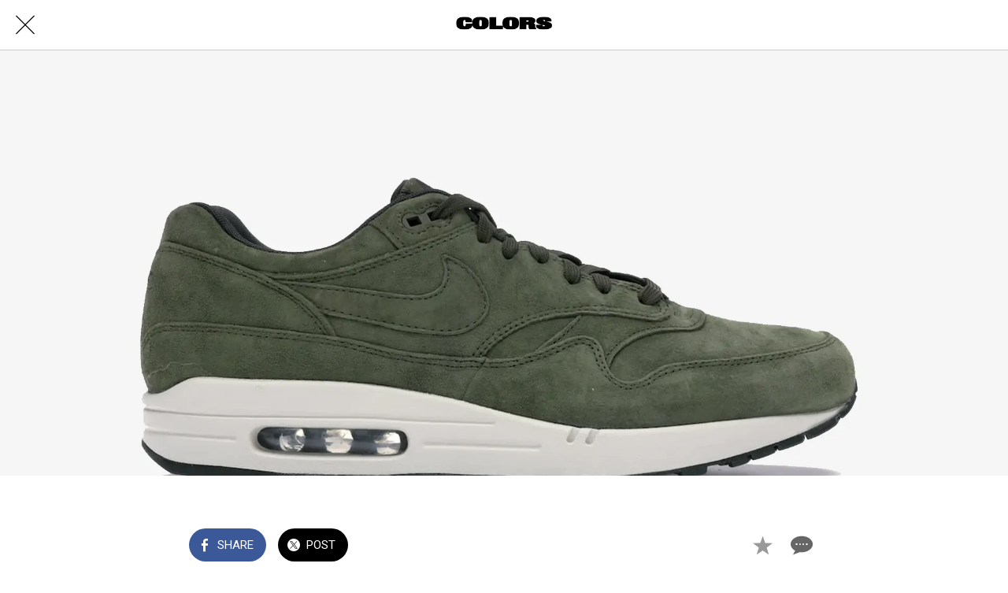

--- FILE ---
content_type: text/html; charset=utf-8
request_url: https://www.colorssneakers.com/latest-release/i/72552831/copie-de-nike-air-max-1-medium-olive
body_size: 39339
content:
<!DOCTYPE html><html data-critters-container style="--visible-tabbar-height: 0px; --visible-safe-area-inset-bottom: env(safe-area-inset-bottom); --visible-safe-header-inset-bottom: 0px; --visible-toolbar-down-height: var(--toolbar-down-height);" lang="en"><head>
    <base href="/">
    <title>NIKE Air Max 1 Olive Canvas Suede</title>
    <meta http-equiv="X-UA-Compatible" content="IE=edge">
    <meta http-equiv="Content-Type" content="text/html; Charset=UTF-8">
    <meta name="viewport" content="width=device-width, initial-scale=1.0, viewport-fit=cover">
    <meta name="msapplication-tap-highlight" content="no">
    <meta name="apple-mobile-web-app-capable" content="yes">
    <link rel="manifest" href="/front-assets/manifest.json">
    <link rel="preconnect" href="https://back.ww-cdn.com/">
    <link rel="preconnect" href="https://back.ww-cdn.com/" crossorigin>
    <link rel="preload" href="/apiv4/getSettings?platform=webapp" crossorigin as="fetch">
    <link rel="preload" href="/apiv3/getLanguage" crossorigin as="fetch">
    <script>window.gb = {storage: {}, user: {}, request: {}, membership: {}};</script>

    <style type="text/css">
        @font-face {font-family: "Roboto";font-display: swap;src: url("https://back.ww-cdn.com/assets/fonts/Roboto-Regular.woff2") format("woff2"), url("https://back.ww-cdn.com/assets/fonts/Roboto-Regular.ttf") format("truetype");}
        @font-face {font-family: "Material Icons";font-style: normal;font-weight: 400;src: url("https://back.ww-cdn.com/assets/fonts/MaterialIcons-Regular.woff2") format("woff2"), url("https://back.ww-cdn.com/assets/fonts/MaterialIcons-Regular.ttf") format("truetype");}
        .material-icons {font-family: 'Material Icons';font-weight: normal;font-style: normal;font-size: 24px;line-height: 1;letter-spacing: normal;text-transform: none;display: inline-block;white-space: nowrap;word-wrap: normal;direction: ltr;-webkit-font-feature-settings: 'liga';-webkit-font-smoothing: antialiased;}
    </style>
<style>/*! normalize.css v8.0.1 | MIT License | github.com/necolas/normalize.css */html{line-height:1.15;-webkit-text-size-adjust:100%}body{margin:0}hr{box-sizing:content-box;height:0;overflow:visible}a{background-color:transparent}strong{font-weight:bolder}img{border-style:none}button{font-family:inherit;font-size:100%;line-height:1.15;margin:0}button{overflow:visible}button{text-transform:none}button{-webkit-appearance:button}button::-moz-focus-inner{border-style:none;padding:0}button:-moz-focusring{outline:1px dotted ButtonText}a{text-decoration:none}html{line-height:1.5;font-family:Roboto,sans-serif;font-weight:400;color:#000000de}@media only screen and (min-width: 0){html{font-size:14px}}@media only screen and (min-width: 1280px){html{font-size:14.5px}}@media only screen and (min-width: 1440px){html{font-size:15px}}h2,h3{font-weight:400;line-height:1.1}h2{font-size:3.56rem;line-height:110%;margin:1.78rem 0 1.424rem}h3{font-size:2.92rem;line-height:110%;margin:1.46rem 0 1.168rem}strong{font-weight:500}.mat-ripple{overflow:hidden;position:relative}.mat-ripple:not(:empty){transform:translateZ(0)}html{--mat-ripple-color: rgba(0, 0, 0, .1)}html{--mat-option-selected-state-label-text-color: #3f51b5;--mat-option-label-text-color: rgba(0, 0, 0, .87);--mat-option-hover-state-layer-color: rgba(0, 0, 0, .04);--mat-option-focus-state-layer-color: rgba(0, 0, 0, .04);--mat-option-selected-state-layer-color: rgba(0, 0, 0, .04)}html{--mat-optgroup-label-text-color: rgba(0, 0, 0, .87)}html{--mat-full-pseudo-checkbox-selected-icon-color: #ff4081;--mat-full-pseudo-checkbox-selected-checkmark-color: #fafafa;--mat-full-pseudo-checkbox-unselected-icon-color: rgba(0, 0, 0, .54);--mat-full-pseudo-checkbox-disabled-selected-checkmark-color: #fafafa;--mat-full-pseudo-checkbox-disabled-unselected-icon-color: #b0b0b0;--mat-full-pseudo-checkbox-disabled-selected-icon-color: #b0b0b0;--mat-minimal-pseudo-checkbox-selected-checkmark-color: #ff4081;--mat-minimal-pseudo-checkbox-disabled-selected-checkmark-color: #b0b0b0}html{--mat-app-background-color: #fafafa;--mat-app-text-color: rgba(0, 0, 0, .87);--mat-app-elevation-shadow-level-0: 0px 0px 0px 0px rgba(0, 0, 0, .2), 0px 0px 0px 0px rgba(0, 0, 0, .14), 0px 0px 0px 0px rgba(0, 0, 0, .12);--mat-app-elevation-shadow-level-1: 0px 2px 1px -1px rgba(0, 0, 0, .2), 0px 1px 1px 0px rgba(0, 0, 0, .14), 0px 1px 3px 0px rgba(0, 0, 0, .12);--mat-app-elevation-shadow-level-2: 0px 3px 1px -2px rgba(0, 0, 0, .2), 0px 2px 2px 0px rgba(0, 0, 0, .14), 0px 1px 5px 0px rgba(0, 0, 0, .12);--mat-app-elevation-shadow-level-3: 0px 3px 3px -2px rgba(0, 0, 0, .2), 0px 3px 4px 0px rgba(0, 0, 0, .14), 0px 1px 8px 0px rgba(0, 0, 0, .12);--mat-app-elevation-shadow-level-4: 0px 2px 4px -1px rgba(0, 0, 0, .2), 0px 4px 5px 0px rgba(0, 0, 0, .14), 0px 1px 10px 0px rgba(0, 0, 0, .12);--mat-app-elevation-shadow-level-5: 0px 3px 5px -1px rgba(0, 0, 0, .2), 0px 5px 8px 0px rgba(0, 0, 0, .14), 0px 1px 14px 0px rgba(0, 0, 0, .12);--mat-app-elevation-shadow-level-6: 0px 3px 5px -1px rgba(0, 0, 0, .2), 0px 6px 10px 0px rgba(0, 0, 0, .14), 0px 1px 18px 0px rgba(0, 0, 0, .12);--mat-app-elevation-shadow-level-7: 0px 4px 5px -2px rgba(0, 0, 0, .2), 0px 7px 10px 1px rgba(0, 0, 0, .14), 0px 2px 16px 1px rgba(0, 0, 0, .12);--mat-app-elevation-shadow-level-8: 0px 5px 5px -3px rgba(0, 0, 0, .2), 0px 8px 10px 1px rgba(0, 0, 0, .14), 0px 3px 14px 2px rgba(0, 0, 0, .12);--mat-app-elevation-shadow-level-9: 0px 5px 6px -3px rgba(0, 0, 0, .2), 0px 9px 12px 1px rgba(0, 0, 0, .14), 0px 3px 16px 2px rgba(0, 0, 0, .12);--mat-app-elevation-shadow-level-10: 0px 6px 6px -3px rgba(0, 0, 0, .2), 0px 10px 14px 1px rgba(0, 0, 0, .14), 0px 4px 18px 3px rgba(0, 0, 0, .12);--mat-app-elevation-shadow-level-11: 0px 6px 7px -4px rgba(0, 0, 0, .2), 0px 11px 15px 1px rgba(0, 0, 0, .14), 0px 4px 20px 3px rgba(0, 0, 0, .12);--mat-app-elevation-shadow-level-12: 0px 7px 8px -4px rgba(0, 0, 0, .2), 0px 12px 17px 2px rgba(0, 0, 0, .14), 0px 5px 22px 4px rgba(0, 0, 0, .12);--mat-app-elevation-shadow-level-13: 0px 7px 8px -4px rgba(0, 0, 0, .2), 0px 13px 19px 2px rgba(0, 0, 0, .14), 0px 5px 24px 4px rgba(0, 0, 0, .12);--mat-app-elevation-shadow-level-14: 0px 7px 9px -4px rgba(0, 0, 0, .2), 0px 14px 21px 2px rgba(0, 0, 0, .14), 0px 5px 26px 4px rgba(0, 0, 0, .12);--mat-app-elevation-shadow-level-15: 0px 8px 9px -5px rgba(0, 0, 0, .2), 0px 15px 22px 2px rgba(0, 0, 0, .14), 0px 6px 28px 5px rgba(0, 0, 0, .12);--mat-app-elevation-shadow-level-16: 0px 8px 10px -5px rgba(0, 0, 0, .2), 0px 16px 24px 2px rgba(0, 0, 0, .14), 0px 6px 30px 5px rgba(0, 0, 0, .12);--mat-app-elevation-shadow-level-17: 0px 8px 11px -5px rgba(0, 0, 0, .2), 0px 17px 26px 2px rgba(0, 0, 0, .14), 0px 6px 32px 5px rgba(0, 0, 0, .12);--mat-app-elevation-shadow-level-18: 0px 9px 11px -5px rgba(0, 0, 0, .2), 0px 18px 28px 2px rgba(0, 0, 0, .14), 0px 7px 34px 6px rgba(0, 0, 0, .12);--mat-app-elevation-shadow-level-19: 0px 9px 12px -6px rgba(0, 0, 0, .2), 0px 19px 29px 2px rgba(0, 0, 0, .14), 0px 7px 36px 6px rgba(0, 0, 0, .12);--mat-app-elevation-shadow-level-20: 0px 10px 13px -6px rgba(0, 0, 0, .2), 0px 20px 31px 3px rgba(0, 0, 0, .14), 0px 8px 38px 7px rgba(0, 0, 0, .12);--mat-app-elevation-shadow-level-21: 0px 10px 13px -6px rgba(0, 0, 0, .2), 0px 21px 33px 3px rgba(0, 0, 0, .14), 0px 8px 40px 7px rgba(0, 0, 0, .12);--mat-app-elevation-shadow-level-22: 0px 10px 14px -6px rgba(0, 0, 0, .2), 0px 22px 35px 3px rgba(0, 0, 0, .14), 0px 8px 42px 7px rgba(0, 0, 0, .12);--mat-app-elevation-shadow-level-23: 0px 11px 14px -7px rgba(0, 0, 0, .2), 0px 23px 36px 3px rgba(0, 0, 0, .14), 0px 9px 44px 8px rgba(0, 0, 0, .12);--mat-app-elevation-shadow-level-24: 0px 11px 15px -7px rgba(0, 0, 0, .2), 0px 24px 38px 3px rgba(0, 0, 0, .14), 0px 9px 46px 8px rgba(0, 0, 0, .12)}html{--mat-option-label-text-font: Roboto, sans-serif;--mat-option-label-text-line-height: 24px;--mat-option-label-text-size: 16px;--mat-option-label-text-tracking: .03125em;--mat-option-label-text-weight: 400}html{--mat-optgroup-label-text-font: Roboto, sans-serif;--mat-optgroup-label-text-line-height: 24px;--mat-optgroup-label-text-size: 16px;--mat-optgroup-label-text-tracking: .03125em;--mat-optgroup-label-text-weight: 400}html{--mat-autocomplete-container-shape: 4px;--mat-autocomplete-container-elevation-shadow: 0px 5px 5px -3px rgba(0, 0, 0, .2), 0px 8px 10px 1px rgba(0, 0, 0, .14), 0px 3px 14px 2px rgba(0, 0, 0, .12)}html{--mat-autocomplete-background-color: white}html{--mdc-text-button-container-shape: 4px;--mdc-text-button-keep-touch-target: false;--mdc-filled-button-container-shape: 4px;--mdc-filled-button-keep-touch-target: false;--mdc-protected-button-container-shape: 4px;--mdc-protected-button-container-elevation-shadow: 0px 3px 1px -2px rgba(0, 0, 0, .2), 0px 2px 2px 0px rgba(0, 0, 0, .14), 0px 1px 5px 0px rgba(0, 0, 0, .12);--mdc-protected-button-disabled-container-elevation-shadow: 0px 0px 0px 0px rgba(0, 0, 0, .2), 0px 0px 0px 0px rgba(0, 0, 0, .14), 0px 0px 0px 0px rgba(0, 0, 0, .12);--mdc-protected-button-focus-container-elevation-shadow: 0px 2px 4px -1px rgba(0, 0, 0, .2), 0px 4px 5px 0px rgba(0, 0, 0, .14), 0px 1px 10px 0px rgba(0, 0, 0, .12);--mdc-protected-button-hover-container-elevation-shadow: 0px 2px 4px -1px rgba(0, 0, 0, .2), 0px 4px 5px 0px rgba(0, 0, 0, .14), 0px 1px 10px 0px rgba(0, 0, 0, .12);--mdc-protected-button-pressed-container-elevation-shadow: 0px 5px 5px -3px rgba(0, 0, 0, .2), 0px 8px 10px 1px rgba(0, 0, 0, .14), 0px 3px 14px 2px rgba(0, 0, 0, .12);--mdc-outlined-button-keep-touch-target: false;--mdc-outlined-button-outline-width: 1px;--mdc-outlined-button-container-shape: 4px;--mat-text-button-horizontal-padding: 8px;--mat-text-button-with-icon-horizontal-padding: 8px;--mat-text-button-icon-spacing: 8px;--mat-text-button-icon-offset: 0;--mat-filled-button-horizontal-padding: 16px;--mat-filled-button-icon-spacing: 8px;--mat-filled-button-icon-offset: -4px;--mat-protected-button-horizontal-padding: 16px;--mat-protected-button-icon-spacing: 8px;--mat-protected-button-icon-offset: -4px;--mat-outlined-button-horizontal-padding: 15px;--mat-outlined-button-icon-spacing: 8px;--mat-outlined-button-icon-offset: -4px}html{--mdc-text-button-label-text-color: black;--mdc-text-button-disabled-label-text-color: rgba(0, 0, 0, .38);--mat-text-button-state-layer-color: black;--mat-text-button-disabled-state-layer-color: black;--mat-text-button-ripple-color: rgba(0, 0, 0, .1);--mat-text-button-hover-state-layer-opacity: .04;--mat-text-button-focus-state-layer-opacity: .12;--mat-text-button-pressed-state-layer-opacity: .12;--mdc-filled-button-container-color: white;--mdc-filled-button-label-text-color: black;--mdc-filled-button-disabled-container-color: rgba(0, 0, 0, .12);--mdc-filled-button-disabled-label-text-color: rgba(0, 0, 0, .38);--mat-filled-button-state-layer-color: black;--mat-filled-button-disabled-state-layer-color: black;--mat-filled-button-ripple-color: rgba(0, 0, 0, .1);--mat-filled-button-hover-state-layer-opacity: .04;--mat-filled-button-focus-state-layer-opacity: .12;--mat-filled-button-pressed-state-layer-opacity: .12;--mdc-protected-button-container-color: white;--mdc-protected-button-label-text-color: black;--mdc-protected-button-disabled-container-color: rgba(0, 0, 0, .12);--mdc-protected-button-disabled-label-text-color: rgba(0, 0, 0, .38);--mat-protected-button-state-layer-color: black;--mat-protected-button-disabled-state-layer-color: black;--mat-protected-button-ripple-color: rgba(0, 0, 0, .1);--mat-protected-button-hover-state-layer-opacity: .04;--mat-protected-button-focus-state-layer-opacity: .12;--mat-protected-button-pressed-state-layer-opacity: .12;--mdc-outlined-button-disabled-outline-color: rgba(0, 0, 0, .12);--mdc-outlined-button-disabled-label-text-color: rgba(0, 0, 0, .38);--mdc-outlined-button-label-text-color: black;--mdc-outlined-button-outline-color: rgba(0, 0, 0, .12);--mat-outlined-button-state-layer-color: black;--mat-outlined-button-disabled-state-layer-color: black;--mat-outlined-button-ripple-color: rgba(0, 0, 0, .1);--mat-outlined-button-hover-state-layer-opacity: .04;--mat-outlined-button-focus-state-layer-opacity: .12;--mat-outlined-button-pressed-state-layer-opacity: .12}html{--mdc-text-button-container-height: 36px;--mdc-filled-button-container-height: 36px;--mdc-protected-button-container-height: 36px;--mdc-outlined-button-container-height: 36px;--mat-text-button-touch-target-display: block;--mat-filled-button-touch-target-display: block;--mat-protected-button-touch-target-display: block;--mat-outlined-button-touch-target-display: block}html{--mdc-text-button-label-text-font: Roboto, sans-serif;--mdc-text-button-label-text-size: 14px;--mdc-text-button-label-text-tracking: .0892857143em;--mdc-text-button-label-text-weight: 500;--mdc-text-button-label-text-transform: none;--mdc-filled-button-label-text-font: Roboto, sans-serif;--mdc-filled-button-label-text-size: 14px;--mdc-filled-button-label-text-tracking: .0892857143em;--mdc-filled-button-label-text-weight: 500;--mdc-filled-button-label-text-transform: none;--mdc-protected-button-label-text-font: Roboto, sans-serif;--mdc-protected-button-label-text-size: 14px;--mdc-protected-button-label-text-tracking: .0892857143em;--mdc-protected-button-label-text-weight: 500;--mdc-protected-button-label-text-transform: none;--mdc-outlined-button-label-text-font: Roboto, sans-serif;--mdc-outlined-button-label-text-size: 14px;--mdc-outlined-button-label-text-tracking: .0892857143em;--mdc-outlined-button-label-text-weight: 500;--mdc-outlined-button-label-text-transform: none}html{--mdc-checkbox-disabled-selected-checkmark-color: #fff;--mdc-checkbox-selected-focus-state-layer-opacity: .16;--mdc-checkbox-selected-hover-state-layer-opacity: .04;--mdc-checkbox-selected-pressed-state-layer-opacity: .16;--mdc-checkbox-unselected-focus-state-layer-opacity: .16;--mdc-checkbox-unselected-hover-state-layer-opacity: .04;--mdc-checkbox-unselected-pressed-state-layer-opacity: .16}html{--mdc-checkbox-disabled-selected-icon-color: rgba(0, 0, 0, .38);--mdc-checkbox-disabled-unselected-icon-color: rgba(0, 0, 0, .38);--mdc-checkbox-selected-checkmark-color: white;--mdc-checkbox-selected-focus-icon-color: #ff4081;--mdc-checkbox-selected-hover-icon-color: #ff4081;--mdc-checkbox-selected-icon-color: #ff4081;--mdc-checkbox-selected-pressed-icon-color: #ff4081;--mdc-checkbox-unselected-focus-icon-color: #212121;--mdc-checkbox-unselected-hover-icon-color: #212121;--mdc-checkbox-unselected-icon-color: rgba(0, 0, 0, .54);--mdc-checkbox-selected-focus-state-layer-color: #ff4081;--mdc-checkbox-selected-hover-state-layer-color: #ff4081;--mdc-checkbox-selected-pressed-state-layer-color: #ff4081;--mdc-checkbox-unselected-focus-state-layer-color: black;--mdc-checkbox-unselected-hover-state-layer-color: black;--mdc-checkbox-unselected-pressed-state-layer-color: black;--mat-checkbox-disabled-label-color: rgba(0, 0, 0, .38);--mat-checkbox-label-text-color: rgba(0, 0, 0, .87)}html{--mdc-checkbox-state-layer-size: 40px;--mat-checkbox-touch-target-display: block}html{--mat-checkbox-label-text-font: Roboto, sans-serif;--mat-checkbox-label-text-line-height: 20px;--mat-checkbox-label-text-size: 14px;--mat-checkbox-label-text-tracking: .0178571429em;--mat-checkbox-label-text-weight: 400}html{--mat-datepicker-calendar-container-shape: 4px;--mat-datepicker-calendar-container-touch-shape: 4px;--mat-datepicker-calendar-container-elevation-shadow: 0px 2px 4px -1px rgba(0, 0, 0, .2), 0px 4px 5px 0px rgba(0, 0, 0, .14), 0px 1px 10px 0px rgba(0, 0, 0, .12);--mat-datepicker-calendar-container-touch-elevation-shadow: 0px 11px 15px -7px rgba(0, 0, 0, .2), 0px 24px 38px 3px rgba(0, 0, 0, .14), 0px 9px 46px 8px rgba(0, 0, 0, .12)}html{--mat-datepicker-calendar-date-selected-state-text-color: white;--mat-datepicker-calendar-date-selected-state-background-color: #3f51b5;--mat-datepicker-calendar-date-selected-disabled-state-background-color: rgba(63, 81, 181, .4);--mat-datepicker-calendar-date-today-selected-state-outline-color: white;--mat-datepicker-calendar-date-focus-state-background-color: rgba(63, 81, 181, .3);--mat-datepicker-calendar-date-hover-state-background-color: rgba(63, 81, 181, .3);--mat-datepicker-toggle-active-state-icon-color: #3f51b5;--mat-datepicker-calendar-date-in-range-state-background-color: rgba(63, 81, 181, .2);--mat-datepicker-calendar-date-in-comparison-range-state-background-color: rgba(249, 171, 0, .2);--mat-datepicker-calendar-date-in-overlap-range-state-background-color: #a8dab5;--mat-datepicker-calendar-date-in-overlap-range-selected-state-background-color: #46a35e;--mat-datepicker-toggle-icon-color: rgba(0, 0, 0, .54);--mat-datepicker-calendar-body-label-text-color: rgba(0, 0, 0, .54);--mat-datepicker-calendar-period-button-text-color: black;--mat-datepicker-calendar-period-button-icon-color: rgba(0, 0, 0, .54);--mat-datepicker-calendar-navigation-button-icon-color: rgba(0, 0, 0, .54);--mat-datepicker-calendar-header-divider-color: rgba(0, 0, 0, .12);--mat-datepicker-calendar-header-text-color: rgba(0, 0, 0, .54);--mat-datepicker-calendar-date-today-outline-color: rgba(0, 0, 0, .38);--mat-datepicker-calendar-date-today-disabled-state-outline-color: rgba(0, 0, 0, .18);--mat-datepicker-calendar-date-text-color: rgba(0, 0, 0, .87);--mat-datepicker-calendar-date-outline-color: transparent;--mat-datepicker-calendar-date-disabled-state-text-color: rgba(0, 0, 0, .38);--mat-datepicker-calendar-date-preview-state-outline-color: rgba(0, 0, 0, .24);--mat-datepicker-range-input-separator-color: rgba(0, 0, 0, .87);--mat-datepicker-range-input-disabled-state-separator-color: rgba(0, 0, 0, .38);--mat-datepicker-range-input-disabled-state-text-color: rgba(0, 0, 0, .38);--mat-datepicker-calendar-container-background-color: white;--mat-datepicker-calendar-container-text-color: rgba(0, 0, 0, .87)}html{--mat-datepicker-calendar-text-font: Roboto, sans-serif;--mat-datepicker-calendar-text-size: 13px;--mat-datepicker-calendar-body-label-text-size: 14px;--mat-datepicker-calendar-body-label-text-weight: 500;--mat-datepicker-calendar-period-button-text-size: 14px;--mat-datepicker-calendar-period-button-text-weight: 500;--mat-datepicker-calendar-header-text-size: 11px;--mat-datepicker-calendar-header-text-weight: 400}html{--mdc-dialog-container-shape: 4px;--mat-dialog-container-elevation-shadow: 0px 11px 15px -7px rgba(0, 0, 0, .2), 0px 24px 38px 3px rgba(0, 0, 0, .14), 0px 9px 46px 8px rgba(0, 0, 0, .12);--mat-dialog-container-max-width: 80vw;--mat-dialog-container-small-max-width: 80vw;--mat-dialog-container-min-width: 0;--mat-dialog-actions-alignment: start;--mat-dialog-actions-padding: 8px;--mat-dialog-content-padding: 20px 24px;--mat-dialog-with-actions-content-padding: 20px 24px;--mat-dialog-headline-padding: 0 24px 9px}html{--mdc-dialog-container-color: white;--mdc-dialog-subhead-color: rgba(0, 0, 0, .87);--mdc-dialog-supporting-text-color: rgba(0, 0, 0, .6)}html{--mdc-dialog-subhead-font: Roboto, sans-serif;--mdc-dialog-subhead-line-height: 32px;--mdc-dialog-subhead-size: 20px;--mdc-dialog-subhead-weight: 500;--mdc-dialog-subhead-tracking: .0125em;--mdc-dialog-supporting-text-font: Roboto, sans-serif;--mdc-dialog-supporting-text-line-height: 24px;--mdc-dialog-supporting-text-size: 16px;--mdc-dialog-supporting-text-weight: 400;--mdc-dialog-supporting-text-tracking: .03125em}html{--mdc-filled-text-field-active-indicator-height: 1px;--mdc-filled-text-field-focus-active-indicator-height: 2px;--mdc-filled-text-field-container-shape: 4px;--mdc-outlined-text-field-outline-width: 1px;--mdc-outlined-text-field-focus-outline-width: 2px;--mdc-outlined-text-field-container-shape: 4px}html{--mdc-filled-text-field-caret-color: #3f51b5;--mdc-filled-text-field-focus-active-indicator-color: #3f51b5;--mdc-filled-text-field-focus-label-text-color: rgba(63, 81, 181, .87);--mdc-filled-text-field-container-color: whitesmoke;--mdc-filled-text-field-disabled-container-color: #fafafa;--mdc-filled-text-field-label-text-color: rgba(0, 0, 0, .6);--mdc-filled-text-field-hover-label-text-color: rgba(0, 0, 0, .6);--mdc-filled-text-field-disabled-label-text-color: rgba(0, 0, 0, .38);--mdc-filled-text-field-input-text-color: rgba(0, 0, 0, .87);--mdc-filled-text-field-disabled-input-text-color: rgba(0, 0, 0, .38);--mdc-filled-text-field-input-text-placeholder-color: rgba(0, 0, 0, .6);--mdc-filled-text-field-error-hover-label-text-color: #f44336;--mdc-filled-text-field-error-focus-label-text-color: #f44336;--mdc-filled-text-field-error-label-text-color: #f44336;--mdc-filled-text-field-error-caret-color: #f44336;--mdc-filled-text-field-active-indicator-color: rgba(0, 0, 0, .42);--mdc-filled-text-field-disabled-active-indicator-color: rgba(0, 0, 0, .06);--mdc-filled-text-field-hover-active-indicator-color: rgba(0, 0, 0, .87);--mdc-filled-text-field-error-active-indicator-color: #f44336;--mdc-filled-text-field-error-focus-active-indicator-color: #f44336;--mdc-filled-text-field-error-hover-active-indicator-color: #f44336;--mdc-outlined-text-field-caret-color: #3f51b5;--mdc-outlined-text-field-focus-outline-color: #3f51b5;--mdc-outlined-text-field-focus-label-text-color: rgba(63, 81, 181, .87);--mdc-outlined-text-field-label-text-color: rgba(0, 0, 0, .6);--mdc-outlined-text-field-hover-label-text-color: rgba(0, 0, 0, .6);--mdc-outlined-text-field-disabled-label-text-color: rgba(0, 0, 0, .38);--mdc-outlined-text-field-input-text-color: rgba(0, 0, 0, .87);--mdc-outlined-text-field-disabled-input-text-color: rgba(0, 0, 0, .38);--mdc-outlined-text-field-input-text-placeholder-color: rgba(0, 0, 0, .6);--mdc-outlined-text-field-error-caret-color: #f44336;--mdc-outlined-text-field-error-focus-label-text-color: #f44336;--mdc-outlined-text-field-error-label-text-color: #f44336;--mdc-outlined-text-field-error-hover-label-text-color: #f44336;--mdc-outlined-text-field-outline-color: rgba(0, 0, 0, .38);--mdc-outlined-text-field-disabled-outline-color: rgba(0, 0, 0, .06);--mdc-outlined-text-field-hover-outline-color: rgba(0, 0, 0, .87);--mdc-outlined-text-field-error-focus-outline-color: #f44336;--mdc-outlined-text-field-error-hover-outline-color: #f44336;--mdc-outlined-text-field-error-outline-color: #f44336;--mat-form-field-focus-select-arrow-color: rgba(63, 81, 181, .87);--mat-form-field-disabled-input-text-placeholder-color: rgba(0, 0, 0, .38);--mat-form-field-state-layer-color: rgba(0, 0, 0, .87);--mat-form-field-error-text-color: #f44336;--mat-form-field-select-option-text-color: inherit;--mat-form-field-select-disabled-option-text-color: GrayText;--mat-form-field-leading-icon-color: unset;--mat-form-field-disabled-leading-icon-color: unset;--mat-form-field-trailing-icon-color: unset;--mat-form-field-disabled-trailing-icon-color: unset;--mat-form-field-error-focus-trailing-icon-color: unset;--mat-form-field-error-hover-trailing-icon-color: unset;--mat-form-field-error-trailing-icon-color: unset;--mat-form-field-enabled-select-arrow-color: rgba(0, 0, 0, .54);--mat-form-field-disabled-select-arrow-color: rgba(0, 0, 0, .38);--mat-form-field-hover-state-layer-opacity: .04;--mat-form-field-focus-state-layer-opacity: .08}html{--mat-form-field-container-height: 56px;--mat-form-field-filled-label-display: block;--mat-form-field-container-vertical-padding: 16px;--mat-form-field-filled-with-label-container-padding-top: 24px;--mat-form-field-filled-with-label-container-padding-bottom: 8px}html{--mdc-filled-text-field-label-text-font: Roboto, sans-serif;--mdc-filled-text-field-label-text-size: 16px;--mdc-filled-text-field-label-text-tracking: .03125em;--mdc-filled-text-field-label-text-weight: 400;--mdc-outlined-text-field-label-text-font: Roboto, sans-serif;--mdc-outlined-text-field-label-text-size: 16px;--mdc-outlined-text-field-label-text-tracking: .03125em;--mdc-outlined-text-field-label-text-weight: 400;--mat-form-field-container-text-font: Roboto, sans-serif;--mat-form-field-container-text-line-height: 24px;--mat-form-field-container-text-size: 16px;--mat-form-field-container-text-tracking: .03125em;--mat-form-field-container-text-weight: 400;--mat-form-field-outlined-label-text-populated-size: 16px;--mat-form-field-subscript-text-font: Roboto, sans-serif;--mat-form-field-subscript-text-line-height: 20px;--mat-form-field-subscript-text-size: 12px;--mat-form-field-subscript-text-tracking: .0333333333em;--mat-form-field-subscript-text-weight: 400}html{--mat-grid-list-tile-header-primary-text-size: 14px;--mat-grid-list-tile-header-secondary-text-size: 12px;--mat-grid-list-tile-footer-primary-text-size: 14px;--mat-grid-list-tile-footer-secondary-text-size: 12px}html{--mat-menu-container-shape: 4px;--mat-menu-divider-bottom-spacing: 0;--mat-menu-divider-top-spacing: 0;--mat-menu-item-spacing: 16px;--mat-menu-item-icon-size: 24px;--mat-menu-item-leading-spacing: 16px;--mat-menu-item-trailing-spacing: 16px;--mat-menu-item-with-icon-leading-spacing: 16px;--mat-menu-item-with-icon-trailing-spacing: 16px;--mat-menu-base-elevation-level: 8}html{--mat-menu-item-label-text-color: rgba(0, 0, 0, .87);--mat-menu-item-icon-color: rgba(0, 0, 0, .87);--mat-menu-item-hover-state-layer-color: rgba(0, 0, 0, .04);--mat-menu-item-focus-state-layer-color: rgba(0, 0, 0, .04);--mat-menu-container-color: white;--mat-menu-divider-color: rgba(0, 0, 0, .12)}html{--mat-menu-item-label-text-font: Roboto, sans-serif;--mat-menu-item-label-text-size: 16px;--mat-menu-item-label-text-tracking: .03125em;--mat-menu-item-label-text-line-height: 24px;--mat-menu-item-label-text-weight: 400}html{--mat-select-container-elevation-shadow: 0px 5px 5px -3px rgba(0, 0, 0, .2), 0px 8px 10px 1px rgba(0, 0, 0, .14), 0px 3px 14px 2px rgba(0, 0, 0, .12)}html{--mat-select-panel-background-color: white;--mat-select-enabled-trigger-text-color: rgba(0, 0, 0, .87);--mat-select-disabled-trigger-text-color: rgba(0, 0, 0, .38);--mat-select-placeholder-text-color: rgba(0, 0, 0, .6);--mat-select-enabled-arrow-color: rgba(0, 0, 0, .54);--mat-select-disabled-arrow-color: rgba(0, 0, 0, .38);--mat-select-focused-arrow-color: rgba(63, 81, 181, .87);--mat-select-invalid-arrow-color: rgba(244, 67, 54, .87)}html{--mat-select-arrow-transform: translateY(-8px)}html{--mat-select-trigger-text-font: Roboto, sans-serif;--mat-select-trigger-text-line-height: 24px;--mat-select-trigger-text-size: 16px;--mat-select-trigger-text-tracking: .03125em;--mat-select-trigger-text-weight: 400}html{--mat-sidenav-container-shape: 0;--mat-sidenav-container-elevation-shadow: 0px 8px 10px -5px rgba(0, 0, 0, .2), 0px 16px 24px 2px rgba(0, 0, 0, .14), 0px 6px 30px 5px rgba(0, 0, 0, .12);--mat-sidenav-container-width: auto}html{--mat-sidenav-container-divider-color: rgba(0, 0, 0, .12);--mat-sidenav-container-background-color: white;--mat-sidenav-container-text-color: rgba(0, 0, 0, .87);--mat-sidenav-content-background-color: #fafafa;--mat-sidenav-content-text-color: rgba(0, 0, 0, .87);--mat-sidenav-scrim-color: rgba(0, 0, 0, .6)}html{--mdc-slider-active-track-height: 6px;--mdc-slider-active-track-shape: 9999px;--mdc-slider-handle-height: 20px;--mdc-slider-handle-shape: 50%;--mdc-slider-handle-width: 20px;--mdc-slider-inactive-track-height: 4px;--mdc-slider-inactive-track-shape: 9999px;--mdc-slider-with-overlap-handle-outline-width: 1px;--mdc-slider-with-tick-marks-active-container-opacity: .6;--mdc-slider-with-tick-marks-container-shape: 50%;--mdc-slider-with-tick-marks-container-size: 2px;--mdc-slider-with-tick-marks-inactive-container-opacity: .6;--mdc-slider-handle-elevation: 0px 2px 1px -1px rgba(0, 0, 0, .2), 0px 1px 1px 0px rgba(0, 0, 0, .14), 0px 1px 3px 0px rgba(0, 0, 0, .12);--mat-slider-value-indicator-width: auto;--mat-slider-value-indicator-height: 32px;--mat-slider-value-indicator-caret-display: block;--mat-slider-value-indicator-border-radius: 4px;--mat-slider-value-indicator-padding: 0 12px;--mat-slider-value-indicator-text-transform: none;--mat-slider-value-indicator-container-transform: translateX(-50%)}html{--mdc-slider-handle-color: #3f51b5;--mdc-slider-focus-handle-color: #3f51b5;--mdc-slider-hover-handle-color: #3f51b5;--mdc-slider-active-track-color: #3f51b5;--mdc-slider-inactive-track-color: #3f51b5;--mdc-slider-with-tick-marks-inactive-container-color: #3f51b5;--mdc-slider-with-tick-marks-active-container-color: white;--mdc-slider-disabled-active-track-color: #000;--mdc-slider-disabled-handle-color: #000;--mdc-slider-disabled-inactive-track-color: #000;--mdc-slider-label-container-color: #000;--mdc-slider-label-label-text-color: #fff;--mdc-slider-with-overlap-handle-outline-color: #fff;--mdc-slider-with-tick-marks-disabled-container-color: #000;--mat-slider-ripple-color: #3f51b5;--mat-slider-hover-state-layer-color: rgba(63, 81, 181, .05);--mat-slider-focus-state-layer-color: rgba(63, 81, 181, .2);--mat-slider-value-indicator-opacity: .6}html{--mdc-slider-label-label-text-font: Roboto, sans-serif;--mdc-slider-label-label-text-size: 14px;--mdc-slider-label-label-text-line-height: 22px;--mdc-slider-label-label-text-tracking: .0071428571em;--mdc-slider-label-label-text-weight: 500}html{--mdc-switch-disabled-selected-icon-opacity: .38;--mdc-switch-disabled-track-opacity: .12;--mdc-switch-disabled-unselected-icon-opacity: .38;--mdc-switch-handle-height: 20px;--mdc-switch-handle-shape: 10px;--mdc-switch-handle-width: 20px;--mdc-switch-selected-icon-size: 18px;--mdc-switch-track-height: 14px;--mdc-switch-track-shape: 7px;--mdc-switch-track-width: 36px;--mdc-switch-unselected-icon-size: 18px;--mdc-switch-selected-focus-state-layer-opacity: .12;--mdc-switch-selected-hover-state-layer-opacity: .04;--mdc-switch-selected-pressed-state-layer-opacity: .1;--mdc-switch-unselected-focus-state-layer-opacity: .12;--mdc-switch-unselected-hover-state-layer-opacity: .04;--mdc-switch-unselected-pressed-state-layer-opacity: .1}html{--mdc-switch-selected-focus-state-layer-color: #3949ab;--mdc-switch-selected-handle-color: #3949ab;--mdc-switch-selected-hover-state-layer-color: #3949ab;--mdc-switch-selected-pressed-state-layer-color: #3949ab;--mdc-switch-selected-focus-handle-color: #1a237e;--mdc-switch-selected-hover-handle-color: #1a237e;--mdc-switch-selected-pressed-handle-color: #1a237e;--mdc-switch-selected-focus-track-color: #7986cb;--mdc-switch-selected-hover-track-color: #7986cb;--mdc-switch-selected-pressed-track-color: #7986cb;--mdc-switch-selected-track-color: #7986cb;--mdc-switch-disabled-selected-handle-color: #424242;--mdc-switch-disabled-selected-icon-color: #fff;--mdc-switch-disabled-selected-track-color: #424242;--mdc-switch-disabled-unselected-handle-color: #424242;--mdc-switch-disabled-unselected-icon-color: #fff;--mdc-switch-disabled-unselected-track-color: #424242;--mdc-switch-handle-surface-color: #fff;--mdc-switch-selected-icon-color: #fff;--mdc-switch-unselected-focus-handle-color: #212121;--mdc-switch-unselected-focus-state-layer-color: #424242;--mdc-switch-unselected-focus-track-color: #e0e0e0;--mdc-switch-unselected-handle-color: #616161;--mdc-switch-unselected-hover-handle-color: #212121;--mdc-switch-unselected-hover-state-layer-color: #424242;--mdc-switch-unselected-hover-track-color: #e0e0e0;--mdc-switch-unselected-icon-color: #fff;--mdc-switch-unselected-pressed-handle-color: #212121;--mdc-switch-unselected-pressed-state-layer-color: #424242;--mdc-switch-unselected-pressed-track-color: #e0e0e0;--mdc-switch-unselected-track-color: #e0e0e0;--mdc-switch-handle-elevation-shadow: 0px 2px 1px -1px rgba(0, 0, 0, .2), 0px 1px 1px 0px rgba(0, 0, 0, .14), 0px 1px 3px 0px rgba(0, 0, 0, .12);--mdc-switch-disabled-handle-elevation-shadow: 0px 0px 0px 0px rgba(0, 0, 0, .2), 0px 0px 0px 0px rgba(0, 0, 0, .14), 0px 0px 0px 0px rgba(0, 0, 0, .12);--mdc-switch-disabled-label-text-color: rgba(0, 0, 0, .38)}html{--mdc-switch-state-layer-size: 40px}html{--mdc-circular-progress-active-indicator-width: 4px;--mdc-circular-progress-size: 48px}html{--mdc-circular-progress-active-indicator-color: #3f51b5}html{--mdc-snackbar-container-shape: 4px}html{--mdc-snackbar-container-color: #333333;--mdc-snackbar-supporting-text-color: rgba(255, 255, 255, .87);--mat-snack-bar-button-color: #ff4081}html{--mdc-snackbar-supporting-text-font: Roboto, sans-serif;--mdc-snackbar-supporting-text-line-height: 20px;--mdc-snackbar-supporting-text-size: 14px;--mdc-snackbar-supporting-text-weight: 400}html{--mat-toolbar-container-background-color: whitesmoke;--mat-toolbar-container-text-color: rgba(0, 0, 0, .87)}html{--mat-toolbar-standard-height: 64px;--mat-toolbar-mobile-height: 56px}html{--mat-toolbar-title-text-font: Roboto, sans-serif;--mat-toolbar-title-text-line-height: 32px;--mat-toolbar-title-text-size: 20px;--mat-toolbar-title-text-tracking: .0125em;--mat-toolbar-title-text-weight: 500}html{--mdc-plain-tooltip-container-shape: 4px;--mdc-plain-tooltip-supporting-text-line-height: 16px}html{--mdc-plain-tooltip-container-color: #616161;--mdc-plain-tooltip-supporting-text-color: #fff}html{--mdc-plain-tooltip-supporting-text-font: Roboto, sans-serif;--mdc-plain-tooltip-supporting-text-size: 12px;--mdc-plain-tooltip-supporting-text-weight: 400;--mdc-plain-tooltip-supporting-text-tracking: .0333333333em}html{--mat-bottom-sheet-container-shape: 4px}html{--mat-bottom-sheet-container-text-color: rgba(0, 0, 0, .87);--mat-bottom-sheet-container-background-color: white}html{--mat-bottom-sheet-container-text-font: Roboto, sans-serif;--mat-bottom-sheet-container-text-line-height: 20px;--mat-bottom-sheet-container-text-size: 14px;--mat-bottom-sheet-container-text-tracking: .0178571429em;--mat-bottom-sheet-container-text-weight: 400}html{--mdc-fab-container-shape: 50%;--mdc-fab-container-elevation-shadow: 0px 3px 5px -1px rgba(0, 0, 0, .2), 0px 6px 10px 0px rgba(0, 0, 0, .14), 0px 1px 18px 0px rgba(0, 0, 0, .12);--mdc-fab-focus-container-elevation-shadow: 0px 5px 5px -3px rgba(0, 0, 0, .2), 0px 8px 10px 1px rgba(0, 0, 0, .14), 0px 3px 14px 2px rgba(0, 0, 0, .12);--mdc-fab-hover-container-elevation-shadow: 0px 5px 5px -3px rgba(0, 0, 0, .2), 0px 8px 10px 1px rgba(0, 0, 0, .14), 0px 3px 14px 2px rgba(0, 0, 0, .12);--mdc-fab-pressed-container-elevation-shadow: 0px 7px 8px -4px rgba(0, 0, 0, .2), 0px 12px 17px 2px rgba(0, 0, 0, .14), 0px 5px 22px 4px rgba(0, 0, 0, .12);--mdc-fab-small-container-shape: 50%;--mdc-fab-small-container-elevation-shadow: 0px 3px 5px -1px rgba(0, 0, 0, .2), 0px 6px 10px 0px rgba(0, 0, 0, .14), 0px 1px 18px 0px rgba(0, 0, 0, .12);--mdc-fab-small-focus-container-elevation-shadow: 0px 5px 5px -3px rgba(0, 0, 0, .2), 0px 8px 10px 1px rgba(0, 0, 0, .14), 0px 3px 14px 2px rgba(0, 0, 0, .12);--mdc-fab-small-hover-container-elevation-shadow: 0px 5px 5px -3px rgba(0, 0, 0, .2), 0px 8px 10px 1px rgba(0, 0, 0, .14), 0px 3px 14px 2px rgba(0, 0, 0, .12);--mdc-fab-small-pressed-container-elevation-shadow: 0px 7px 8px -4px rgba(0, 0, 0, .2), 0px 12px 17px 2px rgba(0, 0, 0, .14), 0px 5px 22px 4px rgba(0, 0, 0, .12);--mdc-extended-fab-container-height: 48px;--mdc-extended-fab-container-shape: 24px;--mdc-extended-fab-container-elevation-shadow: 0px 3px 5px -1px rgba(0, 0, 0, .2), 0px 6px 10px 0px rgba(0, 0, 0, .14), 0px 1px 18px 0px rgba(0, 0, 0, .12);--mdc-extended-fab-focus-container-elevation-shadow: 0px 5px 5px -3px rgba(0, 0, 0, .2), 0px 8px 10px 1px rgba(0, 0, 0, .14), 0px 3px 14px 2px rgba(0, 0, 0, .12);--mdc-extended-fab-hover-container-elevation-shadow: 0px 5px 5px -3px rgba(0, 0, 0, .2), 0px 8px 10px 1px rgba(0, 0, 0, .14), 0px 3px 14px 2px rgba(0, 0, 0, .12);--mdc-extended-fab-pressed-container-elevation-shadow: 0px 7px 8px -4px rgba(0, 0, 0, .2), 0px 12px 17px 2px rgba(0, 0, 0, .14), 0px 5px 22px 4px rgba(0, 0, 0, .12)}html{--mdc-fab-container-color: white;--mat-fab-foreground-color: black;--mat-fab-state-layer-color: black;--mat-fab-disabled-state-layer-color: black;--mat-fab-ripple-color: rgba(0, 0, 0, .1);--mat-fab-hover-state-layer-opacity: .04;--mat-fab-focus-state-layer-opacity: .12;--mat-fab-pressed-state-layer-opacity: .12;--mat-fab-disabled-state-container-color: rgba(0, 0, 0, .12);--mat-fab-disabled-state-foreground-color: rgba(0, 0, 0, .38);--mdc-fab-small-container-color: white;--mat-fab-small-foreground-color: black;--mat-fab-small-state-layer-color: black;--mat-fab-small-disabled-state-layer-color: black;--mat-fab-small-ripple-color: rgba(0, 0, 0, .1);--mat-fab-small-hover-state-layer-opacity: .04;--mat-fab-small-focus-state-layer-opacity: .12;--mat-fab-small-pressed-state-layer-opacity: .12;--mat-fab-small-disabled-state-container-color: rgba(0, 0, 0, .12);--mat-fab-small-disabled-state-foreground-color: rgba(0, 0, 0, .38)}html{--mat-fab-touch-target-display: block;--mat-fab-small-touch-target-display: block}html{--mdc-extended-fab-label-text-font: Roboto, sans-serif;--mdc-extended-fab-label-text-size: 14px;--mdc-extended-fab-label-text-tracking: .0892857143em;--mdc-extended-fab-label-text-weight: 500}.gbui-icon{background-repeat:no-repeat;background-size:contain;background-position:center center;font-size:24px;width:inherit;height:inherit;display:inline-block;color:inherit;line-height:1}.gbui-icon-button{padding:0;border:none;background-color:initial;cursor:pointer;color:inherit}:root{--gbuigrid-gutter: 16px}@media only screen and (orientation: portrait) and (min-width: 600px) and (max-width: 1024px),only screen and (orientation: landscape) and (min-width: 960px) and (max-width: 1279px){:root{--gbuigrid-gutter: 20px}}@media only screen and (orientation: portrait) and (min-width: 1025px) and (max-width: 1919px),only screen and (orientation: landscape) and (min-width: 1280px) and (max-width: 1919px){:root{--gbuigrid-gutter: 28px}}@media only screen and (min-width: 1920px){:root{--gbuigrid-gutter: 28px}}.cdk-visually-hidden{border:0;clip:rect(0 0 0 0);height:1px;margin:-1px;overflow:hidden;padding:0;position:absolute;width:1px;white-space:nowrap;outline:0;-webkit-appearance:none;-moz-appearance:none;left:0}[gbToolbar]>mat-toolbar .buttons .gbui-icon{vertical-align:middle}:root{--floating-tabbar-height: 81px;--tabbar-height: 65px;--miniplayer-height: 56px;--categories-pager-height: 48px;--categories-pager-height-mobile: 24px;--toolbar-down-height: 56px;--toolbar-down-height-mobile: 48px;--detail-swipe-pager-height: 18px;--safe-header-inset-bottom: 64px;--safe-area-inset-top: env(safe-area-inset-top);--visible-tabbar-height: 0px;--visible-miniplayer-height: 0px;--visible-categories-pager-height: 0px;--visible-toolbar-down-height: 0px;--visible-safe-area-inset-bottom: 0px;--visible-detail-swipe-pager-height: 0px;--visible-safe-header-inset-bottom: var(--safe-header-inset-bottom);--visible-ad-banner-height: 0px;--visible-footer-elements-spacing: 0px;--visible-footer-first-slot: 0px;--footer-height: calc( var(--visible-tabbar-height) + var(--visible-miniplayer-height) + var(--visible-categories-pager-height) + var(--visible-toolbar-down-height) + env(safe-area-inset-bottom) + var(--visible-detail-swipe-pager-height) + var(--visible-ad-banner-height) + var(--visible-footer-elements-spacing) + var(--visible-footer-first-slot) );--rc-gradient-start-color: rgba(255, 255, 255, 0);--rc-obstrusive-bgcolor: 0, 0, 0;--rc-obstrusive-opacity: 1;--rc-radius: 0;--ps-font-desktop: 0px;--ps-font-tablet: 0px;--ps-font-mobile: 0px}@media only screen and (orientation: portrait) and (max-width: 599px),only screen and (orientation: landscape) and (max-width: 959px){:root{--safe-header-inset-bottom: 56px}}:root{--vh: 1vh}html,body{height:100vh;width:100vw}html{box-sizing:border-box}html:not(.is-win) *{scrollbar-width:thin}*,*:before,*:after{box-sizing:inherit;-webkit-tap-highlight-color:transparent}body{font-family:Roboto,Helvetica,Arial,sans-serif;-webkit-font-smoothing:antialiased;-moz-osx-font-smoothing:grayscale;-ms-overflow-style:-ms-autohiding-scrollbar;overflow-x:hidden}@media only screen and (min-width: 0){body{font-size:15px}}@media only screen and (min-width: 960px){body{font-size:15.5px}}@media only screen and (min-width: 1280px){body{font-size:16px}}*{word-wrap:break-word;touch-action:manipulation}img{max-width:100%}strong{font-weight:700}.clear{clear:both}.boxed{width:100%;margin:auto;min-width:1000px}@media only screen and (orientation: portrait) and (max-width: 1024px),only screen and (orientation: landscape) and (max-width: 1279px){.boxed{min-width:initial}}.mat-drawer-container{--mat-sidenav-content-background-color: initial}.mat-toolbar{line-height:initial}.mat-toolbar{background-color:transparent}.gbiconv1,.gbiconv2{line-height:110%!important}
</style><link rel="stylesheet" href="https://back.ww-cdn.com/superstatic/front-res/1448928/front-css/styles.dcd6f7bdb32fda81.css" media="print" onload="this.media='all'"><noscript><link rel="stylesheet" href="front-css/styles.dcd6f7bdb32fda81.css"></noscript><style ng-app-id="gb-app">[_nghost-gb-app-c2837000240]{inset:0;z-index:0;pointer-events:none;position:absolute;transform:translateZ(0)}.fixed[_nghost-gb-app-c2837000240]{position:fixed}.fixed[_nghost-gb-app-c2837000240]   .bg-landscape[_ngcontent-gb-app-c2837000240], .fixed[_nghost-gb-app-c2837000240]   .bg-portrait[_ngcontent-gb-app-c2837000240], .fixed[_nghost-gb-app-c2837000240]   .bg-mobile[_ngcontent-gb-app-c2837000240]{position:fixed}.bg-landscape[_ngcontent-gb-app-c2837000240], .bg-portrait[_ngcontent-gb-app-c2837000240], .bg-mobile[_ngcontent-gb-app-c2837000240]{background:transparent center center no-repeat;background-size:cover;inset:0;position:absolute;transform:translateZ(0)}.bg-landscape-img[_ngcontent-gb-app-c2837000240], .bg-portrait-img[_ngcontent-gb-app-c2837000240]{object-fit:cover;inset:0;height:100%;width:100%;position:absolute;transform:translateZ(0)}@media only screen and (orientation: portrait) and (min-width: 1025px),only screen and (orientation: landscape) and (min-width: 1280px){.bg-mobile[_ngcontent-gb-app-c2837000240]{visibility:hidden}}@media only screen and (orientation: portrait) and (min-width: 1025px) and (orientation: landscape),only screen and (orientation: landscape) and (min-width: 1280px) and (orientation: landscape){.bg-portrait[_ngcontent-gb-app-c2837000240], .bg-portrait-img[_ngcontent-gb-app-c2837000240]{visibility:hidden}}@media only screen and (orientation: portrait) and (min-width: 1025px) and (orientation: portrait),only screen and (orientation: landscape) and (min-width: 1280px) and (orientation: portrait){.bg-landscape[_ngcontent-gb-app-c2837000240], .bg-landscape-img[_ngcontent-gb-app-c2837000240]{visibility:hidden}}@media only screen and (orientation: portrait) and (min-width: 600px) and (max-width: 1024px),only screen and (orientation: landscape) and (min-width: 960px) and (max-width: 1279px){.bg-mobile[_ngcontent-gb-app-c2837000240]{visibility:hidden}}@media only screen and (orientation: portrait) and (min-width: 600px) and (max-width: 1024px) and (orientation: landscape),only screen and (orientation: landscape) and (min-width: 960px) and (max-width: 1279px) and (orientation: landscape){.bg-portrait[_ngcontent-gb-app-c2837000240], .bg-portrait-img[_ngcontent-gb-app-c2837000240]{visibility:hidden}}@media only screen and (orientation: portrait) and (min-width: 600px) and (max-width: 1024px) and (orientation: portrait),only screen and (orientation: landscape) and (min-width: 960px) and (max-width: 1279px) and (orientation: portrait){.bg-landscape[_ngcontent-gb-app-c2837000240], .bg-landscape-img[_ngcontent-gb-app-c2837000240]{visibility:hidden}}@media only screen and (orientation: portrait) and (max-width: 599px),only screen and (orientation: landscape) and (max-width: 959px){.bg-portrait[_ngcontent-gb-app-c2837000240], .bg-landscape[_ngcontent-gb-app-c2837000240], .bg-portrait-img[_ngcontent-gb-app-c2837000240], .bg-landscape-img[_ngcontent-gb-app-c2837000240]{visibility:hidden}}</style><link id="font-dca3429766451ebfd0ae18cfec344a88" href="https://fonts.googleapis.com/css?family=Open Sans:700|Lato|Roboto&amp;display=swap" rel="stylesheet"><style>#main-outlet-container[_ngcontent-gb-app-c2870621681]{position:relative;width:100%;height:100%}</style><style>gb-mat-sidenav-container.hide-backdrop[_ngcontent-gb-app-c1485613261]{background-color:initial}gb-mat-sidenav-container.hide-backdrop[_ngcontent-gb-app-c1485613261]    >.mat-drawer-backdrop{opacity:0}gb-mat-sidenav-container[_ngcontent-gb-app-c1485613261]    {height:100%;overflow:initial}.open[_nghost-gb-app-c1485613261]   gb-mat-sidenav-container[_ngcontent-gb-app-c1485613261]    {z-index:1300}gb-mat-sidenav-container[_ngcontent-gb-app-c1485613261]     .mat-drawer-backdrop{position:fixed}gb-mat-sidenav-container[_ngcontent-gb-app-c1485613261]     gb-mat-sidenav-content{overflow:initial}.swipe-always-open[_nghost-gb-app-c1485613261]   gb-mat-sidenav-container[_ngcontent-gb-app-c1485613261]     gb-mat-sidenav-content, .littleswipe-always-open[_nghost-gb-app-c1485613261]   gb-mat-sidenav-container[_ngcontent-gb-app-c1485613261]     gb-mat-sidenav-content{margin-left:var(--sidenav-width)}gb-mat-sidenav[_ngcontent-gb-app-c1485613261]{height:100%;min-width:0}gb-root-tabbar[_nghost-gb-app-c1485613261]   gb-mat-sidenav.mat-drawer[_ngcontent-gb-app-c1485613261], gb-root-tabbar   [_nghost-gb-app-c1485613261]   gb-mat-sidenav.mat-drawer[_ngcontent-gb-app-c1485613261], gb-root-floating-tabbar[_nghost-gb-app-c1485613261]   gb-mat-sidenav.mat-drawer[_ngcontent-gb-app-c1485613261], gb-root-floating-tabbar   [_nghost-gb-app-c1485613261]   gb-mat-sidenav.mat-drawer[_ngcontent-gb-app-c1485613261]{background-color:transparent}gb-root-tabbar[_nghost-gb-app-c1485613261]   gb-mat-sidenav.mat-drawer[_ngcontent-gb-app-c1485613261]   a[_ngcontent-gb-app-c1485613261], gb-root-tabbar   [_nghost-gb-app-c1485613261]   gb-mat-sidenav.mat-drawer[_ngcontent-gb-app-c1485613261]   a[_ngcontent-gb-app-c1485613261], gb-root-floating-tabbar[_nghost-gb-app-c1485613261]   gb-mat-sidenav.mat-drawer[_ngcontent-gb-app-c1485613261]   a[_ngcontent-gb-app-c1485613261], gb-root-floating-tabbar   [_nghost-gb-app-c1485613261]   gb-mat-sidenav.mat-drawer[_ngcontent-gb-app-c1485613261]   a[_ngcontent-gb-app-c1485613261], gb-root-tabbar[_nghost-gb-app-c1485613261]   gb-mat-sidenav.mat-drawer[_ngcontent-gb-app-c1485613261]   button[_ngcontent-gb-app-c1485613261], gb-root-tabbar   [_nghost-gb-app-c1485613261]   gb-mat-sidenav.mat-drawer[_ngcontent-gb-app-c1485613261]   button[_ngcontent-gb-app-c1485613261], gb-root-floating-tabbar[_nghost-gb-app-c1485613261]   gb-mat-sidenav.mat-drawer[_ngcontent-gb-app-c1485613261]   button[_ngcontent-gb-app-c1485613261], gb-root-floating-tabbar   [_nghost-gb-app-c1485613261]   gb-mat-sidenav.mat-drawer[_ngcontent-gb-app-c1485613261]   button[_ngcontent-gb-app-c1485613261]{outline:none}.no-bg[_nghost-gb-app-c1485613261]   gb-mat-sidenav[_ngcontent-gb-app-c1485613261]{box-shadow:none;background-color:transparent}@media only screen and (orientation: portrait) and (max-width: 599px),only screen and (orientation: landscape) and (max-width: 959px){gb-root-tabbar[_nghost-gb-app-c1485613261]   gb-mat-sidenav.mat-drawer[_ngcontent-gb-app-c1485613261], gb-root-tabbar   [_nghost-gb-app-c1485613261]   gb-mat-sidenav.mat-drawer[_ngcontent-gb-app-c1485613261]{height:calc(100% - 66px);height:calc(100% - 66px - env(safe-area-inset-bottom));box-shadow:none!important;transition:none!important}gb-root-tabbar[_nghost-gb-app-c1485613261]   gb-mat-sidenav-container[_ngcontent-gb-app-c1485613261]     .mat-drawer-backdrop, gb-root-tabbar   [_nghost-gb-app-c1485613261]   gb-mat-sidenav-container[_ngcontent-gb-app-c1485613261]     .mat-drawer-backdrop{bottom:66px;bottom:calc(66px + env(safe-area-inset-bottom))}}</style><style>[_nghost-gb-app-c3785979937]{display:block;height:100%;overflow-y:auto}.no-scrollbar[_nghost-gb-app-c3785979937]::-webkit-scrollbar{width:0!important}</style><style>[_nghost-gb-app-c3775702492]{display:block;height:100%}[_nghost-gb-app-c3775702492]   .gb-tabbar-other[_ngcontent-gb-app-c3775702492]{min-height:100%}[_nghost-gb-app-c3775702492]   .gb-tabbar-other[_ngcontent-gb-app-c3775702492]   .close[_ngcontent-gb-app-c3775702492]{position:fixed;top:20px;right:15px;align-self:center;transform:translateZ(0);z-index:1301}[_nghost-gb-app-c3775702492]   .gb-tabbar-other[_ngcontent-gb-app-c3775702492]   ul[_ngcontent-gb-app-c3775702492]{background:transparent center center no-repeat;background-size:cover;min-height:100%;padding:10px 0}[_nghost-gb-app-c3775702492]   .gb-tabbar-other[_ngcontent-gb-app-c3775702492]   ul[_ngcontent-gb-app-c3775702492]   li[_ngcontent-gb-app-c3775702492]:last-of-type   .one-line[_ngcontent-gb-app-c3775702492]{border:none!important}[_nghost-gb-app-c3775702492]     gb-menu-element-classic-link .classic-link-icon{flex-shrink:0}@media only screen and (orientation: portrait) and (max-width: 599px),only screen and (orientation: landscape) and (max-width: 959px){[_nghost-gb-app-c3775702492]{display:flex;flex-direction:column}[_nghost-gb-app-c3775702492]   .gb-tabbar-other[_ngcontent-gb-app-c3775702492]{display:flex;flex-direction:column;flex:1 0 100%}[_nghost-gb-app-c3775702492]   .gb-tabbar-other[_ngcontent-gb-app-c3775702492]   ul[_ngcontent-gb-app-c3775702492]{flex:1;min-height:initial;overflow-y:auto;padding:0}}button[_ngcontent-gb-app-c3775702492]{outline:none}</style><style>.mat-drawer-container{position:relative;z-index:1;color:var(--mat-sidenav-content-text-color, var(--mat-app-on-background));background-color:var(--mat-sidenav-content-background-color, var(--mat-app-background));box-sizing:border-box;-webkit-overflow-scrolling:touch;display:block;overflow:hidden}.mat-drawer-container[fullscreen]{inset:0;position:absolute}.mat-drawer-container[fullscreen].mat-drawer-container-has-open{overflow:hidden}.mat-drawer-container.mat-drawer-container-explicit-backdrop .mat-drawer-side{z-index:3}.mat-drawer-container.ng-animate-disabled .mat-drawer-backdrop,.mat-drawer-container.ng-animate-disabled .mat-drawer-content,.ng-animate-disabled .mat-drawer-container .mat-drawer-backdrop,.ng-animate-disabled .mat-drawer-container .mat-drawer-content{transition:none}.mat-drawer-backdrop{inset:0;position:absolute;display:block;z-index:3;visibility:hidden}.mat-drawer-backdrop.mat-drawer-shown{visibility:visible;background-color:var(--mat-sidenav-scrim-color)}.mat-drawer-transition .mat-drawer-backdrop{transition-duration:.4s;transition-timing-function:cubic-bezier(.25,.8,.25,1);transition-property:background-color,visibility}.cdk-high-contrast-active .mat-drawer-backdrop{opacity:.5}.mat-drawer-content{position:relative;z-index:1;display:block;height:100%;overflow:auto}.mat-drawer-transition .mat-drawer-content{transition-duration:.4s;transition-timing-function:cubic-bezier(.25,.8,.25,1);transition-property:transform,margin-left,margin-right}.mat-drawer{box-shadow:0 8px 10px -5px #0003,0 16px 24px 2px #00000024,0 6px 30px 5px #0000001f;position:relative;z-index:4;--mat-sidenav-container-shape: 0;--mat-sidenav-container-elevation-shadow: 0px 8px 10px -5px rgba(0, 0, 0, .2), 0px 16px 24px 2px rgba(0, 0, 0, .14), 0px 6px 30px 5px rgba(0, 0, 0, .12);--mat-sidenav-container-width: auto;color:var(--mat-sidenav-container-text-color, var(--mat-app-on-surface-variant));background-color:var(--mat-sidenav-container-background-color, var(--mat-app-surface));border-top-right-radius:var(--mat-sidenav-container-shape, var(--mat-app-corner-large));border-bottom-right-radius:var(--mat-sidenav-container-shape, var(--mat-app-corner-large));display:block;position:absolute;top:0;bottom:0;z-index:3;outline:0;box-sizing:border-box;overflow-y:auto;transform:translate3d(-100%,0,0)}.cdk-high-contrast-active .mat-drawer,.cdk-high-contrast-active [dir=rtl] .mat-drawer.mat-drawer-end{border-right:solid 1px currentColor}.cdk-high-contrast-active [dir=rtl] .mat-drawer,.cdk-high-contrast-active .mat-drawer.mat-drawer-end{border-left:solid 1px currentColor;border-right:none}.mat-drawer.mat-drawer-side{z-index:2}.mat-drawer.mat-drawer-end{right:0;transform:translate3d(100%,0,0);border-top-left-radius:var(--mat-sidenav-container-shape, var(--mat-app-corner-large));border-bottom-left-radius:var(--mat-sidenav-container-shape, var(--mat-app-corner-large));border-top-right-radius:0;border-bottom-right-radius:0}[dir=rtl] .mat-drawer{border-top-left-radius:var(--mat-sidenav-container-shape, var(--mat-app-corner-large));border-bottom-left-radius:var(--mat-sidenav-container-shape, var(--mat-app-corner-large));border-top-right-radius:0;border-bottom-right-radius:0;transform:translate3d(100%,0,0)}[dir=rtl] .mat-drawer.mat-drawer-end{border-top-right-radius:var(--mat-sidenav-container-shape, var(--mat-app-corner-large));border-bottom-right-radius:var(--mat-sidenav-container-shape, var(--mat-app-corner-large));border-top-left-radius:0;border-bottom-left-radius:0;left:0;right:auto;transform:translate3d(-100%,0,0)}.mat-drawer[style*="visibility: hidden"]{display:none}.mat-drawer-side{box-shadow:none;border-right-color:var(--mat-sidenav-container-divider-color);border-right-width:1px;border-right-style:solid}.mat-drawer-side.mat-drawer-end,[dir=rtl] .mat-drawer-side{border-left-color:var(--mat-sidenav-container-divider-color);border-left-width:1px;border-left-style:solid;border-right:none}[dir=rtl] .mat-drawer-side.mat-drawer-end{border-right-color:var(--mat-sidenav-container-divider-color);border-right-width:1px;border-right-style:solid;border-left:none}.mat-drawer-inner-container{width:100%;height:100%;overflow:auto;-webkit-overflow-scrolling:touch}.mat-sidenav-fixed{position:fixed}
</style><style ng-app-id="gb-app">[_nghost-gb-app-c3262303171]{display:flex;flex:1 0 auto;height:100%;flex-direction:column}.shell-container[_ngcontent-gb-app-c3262303171]{display:flex;flex-direction:column;flex:1 0 auto;width:100%}.shell-loader[_ngcontent-gb-app-c3262303171]{position:relative;margin:auto;height:30px;width:205px}.shell-loader-bullet[_ngcontent-gb-app-c3262303171]{position:absolute;top:0;width:30px;height:30px;border-radius:15px;transform:scale(.3);animation-name:_ngcontent-gb-app-c3262303171_shell-bullet;animation-direction:normal;animation-iteration-count:infinite;animation-duration:1.2s}.shell-loader-bullet-0[_ngcontent-gb-app-c3262303171]{left:0;animation-delay:0ms}.shell-loader-bullet-1[_ngcontent-gb-app-c3262303171]{left:35px;animation-delay:.2s}.shell-loader-bullet-2[_ngcontent-gb-app-c3262303171]{left:70px;animation-delay:.4s}.shell-loader-bullet-3[_ngcontent-gb-app-c3262303171]{left:105px;animation-delay:.6s}.shell-loader-bullet-4[_ngcontent-gb-app-c3262303171]{left:140px;animation-delay:.8s}.shell-loader-bullet-5[_ngcontent-gb-app-c3262303171]{left:175px;animation-delay:1s}@keyframes _ngcontent-gb-app-c3262303171_shell-bullet{0%{transform:scale(1)}to{transform:scale(.3);background-color:transparent}}</style><style ng-app-id="gb-app">[_nghost-gb-app-c312154189]{display:flex;flex-direction:column;min-height:100%;padding-bottom:var(--footer-height)}.content[_ngcontent-gb-app-c312154189]{flex:1 0 auto;position:relative;display:flex;flex-direction:column;z-index:0;will-change:padding-top}[_nghost-gb-app-c312154189]:has(gb-header.resizing.big)   .content[_ngcontent-gb-app-c312154189]{padding-top:calc(env(safe-area-inset-top) + var(--padding-top, max(38vh, 238px)))}@media only screen and (orientation: portrait) and (min-width: 600px) and (max-width: 1024px) and (orientation: landscape),only screen and (orientation: landscape) and (min-width: 960px) and (max-width: 1279px) and (orientation: landscape){[_nghost-gb-app-c312154189]:has(gb-header.resizing.big)   .content[_ngcontent-gb-app-c312154189]{padding-top:calc(env(safe-area-inset-top) + var(--padding-top, max(38vh, 288px)))}}@media only screen and (orientation: portrait) and (min-width: 1025px),only screen and (orientation: landscape) and (min-width: 1280px){[_nghost-gb-app-c312154189]:has(gb-header.resizing.big)   .content[_ngcontent-gb-app-c312154189]{padding-top:calc(env(safe-area-inset-top) + var(--padding-top, max(38vh, 342px)))}}@media only screen and (min-width: 1440px){[_nghost-gb-app-c312154189]:has(gb-header.resizing.big)   .content[_ngcontent-gb-app-c312154189]{padding-top:calc(env(safe-area-inset-top) + var(--padding-top, max(38vh, 410px)))}}[_nghost-gb-app-c312154189]:has(gb-header.resizing.medium)   .content[_ngcontent-gb-app-c312154189]{padding-top:calc(env(safe-area-inset-top) + var(--padding-top, max(19vh, 115px)))}@media only screen and (orientation: portrait) and (min-width: 600px) and (max-width: 1024px) and (orientation: landscape),only screen and (orientation: landscape) and (min-width: 960px) and (max-width: 1279px) and (orientation: landscape){[_nghost-gb-app-c312154189]:has(gb-header.resizing.medium)   .content[_ngcontent-gb-app-c312154189]{padding-top:calc(env(safe-area-inset-top) + var(--padding-top, max(19vh, 144px)))}}@media only screen and (orientation: portrait) and (min-width: 1025px),only screen and (orientation: landscape) and (min-width: 1280px){[_nghost-gb-app-c312154189]:has(gb-header.resizing.medium)   .content[_ngcontent-gb-app-c312154189]{padding-top:calc(env(safe-area-inset-top) + var(--padding-top, max(19vh, 170px)))}}@media only screen and (min-width: 1440px){[_nghost-gb-app-c312154189]:has(gb-header.resizing.medium)   .content[_ngcontent-gb-app-c312154189]{padding-top:calc(env(safe-area-inset-top) + var(--padding-top, max(19vh, 204px)))}}.categories-bottom[_ngcontent-gb-app-c312154189]{position:fixed;bottom:calc(var(--footer-height) - var(--visible-categories-pager-height));width:100%;z-index:1050}.pager-space[_ngcontent-gb-app-c312154189]{display:block;height:48px;flex-shrink:0}@media only screen and (orientation: portrait) and (max-width: 1024px),only screen and (orientation: landscape) and (max-width: 1279px){.pager-space[_ngcontent-gb-app-c312154189]{height:24px}}</style><style ng-app-id="gb-app">[_nghost-gb-app-c1600627244]{display:block;overflow:hidden;--navbar-height: 48px}.above[_nghost-gb-app-c1600627244]{display:block}.navbar[_ngcontent-gb-app-c1600627244]{--resize-factor: 1;z-index:1050;position:relative;will-change:height}.navbar[_ngcontent-gb-app-c1600627244]   gb-background-image[_ngcontent-gb-app-c1600627244]{height:100%}.navbar[_ngcontent-gb-app-c1600627244]   .navbar-content[_ngcontent-gb-app-c1600627244]{display:flex;justify-content:space-between;align-items:center;position:relative;height:100%}.navbar[_ngcontent-gb-app-c1600627244]   .navbar-left[_ngcontent-gb-app-c1600627244]{display:flex;z-index:1;align-items:center}.navbar[_ngcontent-gb-app-c1600627244]   .navbar-left[_ngcontent-gb-app-c1600627244]:not(.empty), .navbar[_ngcontent-gb-app-c1600627244]   .navbar-left[_ngcontent-gb-app-c1600627244]:not(:empty){padding-left:4px;margin-right:-12px}.navbar[_ngcontent-gb-app-c1600627244]   .navbar-main[_ngcontent-gb-app-c1600627244]{padding:4px 16px;flex:1;height:100%;min-width:0;will-change:padding}.navbar[_ngcontent-gb-app-c1600627244]   .navbar-right[_ngcontent-gb-app-c1600627244]{display:flex;justify-content:flex-end;z-index:1;align-items:center;position:relative}.navbar[_ngcontent-gb-app-c1600627244]   .navbar-right[_ngcontent-gb-app-c1600627244]:not(.empty), .navbar[_ngcontent-gb-app-c1600627244]   .navbar-right[_ngcontent-gb-app-c1600627244]:not(:empty){padding-right:4px;margin-left:-12px}.navbar.medium[_ngcontent-gb-app-c1600627244]   .navbar-content[_ngcontent-gb-app-c1600627244], .navbar.big[_ngcontent-gb-app-c1600627244]   .navbar-content[_ngcontent-gb-app-c1600627244]{height:56px}.navbar.medium[_ngcontent-gb-app-c1600627244]   .navbar-extend-content[_ngcontent-gb-app-c1600627244], .navbar.medium[_ngcontent-gb-app-c1600627244]   .navbar-main[_ngcontent-gb-app-c1600627244], .navbar.big[_ngcontent-gb-app-c1600627244]   .navbar-extend-content[_ngcontent-gb-app-c1600627244], .navbar.big[_ngcontent-gb-app-c1600627244]   .navbar-main[_ngcontent-gb-app-c1600627244]{display:flex;flex-direction:column;flex:1}.navbar.medium[_ngcontent-gb-app-c1600627244]   .navbar-main[_ngcontent-gb-app-c1600627244], .navbar.big[_ngcontent-gb-app-c1600627244]   .navbar-main[_ngcontent-gb-app-c1600627244]{padding:calc(16px * var(--resize-factor)) 16px}.navbar.medium[_ngcontent-gb-app-c1600627244]   .navbar-extend-content[_ngcontent-gb-app-c1600627244], .navbar.big[_ngcontent-gb-app-c1600627244]   .navbar-extend-content[_ngcontent-gb-app-c1600627244]{margin-top:calc(-16px * var(--resize-factor))}.navbar.medium[_ngcontent-gb-app-c1600627244]   .with-elements[_ngcontent-gb-app-c1600627244]   .navbar-main[_ngcontent-gb-app-c1600627244], .navbar.big[_ngcontent-gb-app-c1600627244]   .with-elements[_ngcontent-gb-app-c1600627244]   .navbar-main[_ngcontent-gb-app-c1600627244]{padding:calc(16px * var(--resize-factor)) calc(calc(48px * var(--navbar-max-elements) + 4px * var(--navbar-max-elements)) - (calc(48px * var(--navbar-max-elements) + 4px * var(--navbar-max-elements)) - 52px) * var(--resize-factor))}.navbar.medium[_ngcontent-gb-app-c1600627244]   .with-elements[_ngcontent-gb-app-c1600627244]   .navbar-main--left[_ngcontent-gb-app-c1600627244], .navbar.big[_ngcontent-gb-app-c1600627244]   .with-elements[_ngcontent-gb-app-c1600627244]   .navbar-main--left[_ngcontent-gb-app-c1600627244]{padding:calc(16px * var(--resize-factor)) calc(52px + (48px * var(--navbar-max-elements) + 4px * var(--navbar-max-elements)) * (1 - var(--resize-factor)) / 2) calc(16px * var(--resize-factor)) 52px}.navbar.medium[_ngcontent-gb-app-c1600627244]   .with-elements.left-empty[_ngcontent-gb-app-c1600627244]   .navbar-main[_ngcontent-gb-app-c1600627244], .navbar.big[_ngcontent-gb-app-c1600627244]   .with-elements.left-empty[_ngcontent-gb-app-c1600627244]   .navbar-main[_ngcontent-gb-app-c1600627244]{padding:calc(16px * var(--resize-factor)) calc(calc(48px * var(--navbar-max-elements) + 4px * var(--navbar-max-elements)) - (calc(48px * var(--navbar-max-elements) + 4px * var(--navbar-max-elements)) - 16px) * var(--resize-factor))}.navbar.medium[_ngcontent-gb-app-c1600627244]   .with-elements.left-empty[_ngcontent-gb-app-c1600627244]   .navbar-main--left[_ngcontent-gb-app-c1600627244], .navbar.big[_ngcontent-gb-app-c1600627244]   .with-elements.left-empty[_ngcontent-gb-app-c1600627244]   .navbar-main--left[_ngcontent-gb-app-c1600627244]{padding:calc(16px * var(--resize-factor)) calc(calc(48px * var(--navbar-max-elements) + 4px * var(--navbar-max-elements)) - (calc(48px * var(--navbar-max-elements) + 4px * var(--navbar-max-elements)) - 16px) * var(--resize-factor)) calc(16px * var(--resize-factor)) 16px}.navbar.medium[_ngcontent-gb-app-c1600627244]{height:calc(env(safe-area-inset-top) + var(--resized-height, max(19vh, 115px)))}@media only screen and (orientation: portrait) and (min-width: 600px) and (max-width: 1024px) and (orientation: landscape),only screen and (orientation: landscape) and (min-width: 960px) and (max-width: 1279px) and (orientation: landscape){.navbar.medium[_ngcontent-gb-app-c1600627244]{height:calc(env(safe-area-inset-top) + var(--resized-height, max(19vh, 144px)))}}@media only screen and (orientation: portrait) and (min-width: 1025px),only screen and (orientation: landscape) and (min-width: 1280px){.navbar.medium[_ngcontent-gb-app-c1600627244]{height:calc(env(safe-area-inset-top) + var(--resized-height, max(19vh, 170px)))}}@media only screen and (min-width: 1440px){.navbar.medium[_ngcontent-gb-app-c1600627244]{height:calc(env(safe-area-inset-top) + var(--resized-height, max(19vh, 204px)))}}.navbar.medium[_ngcontent-gb-app-c1600627244]:not(.resizing)   .navbar-extend-content[_ngcontent-gb-app-c1600627244]{height:calc((100% - 40px) * var(--resize-factor))}.navbar.big[_ngcontent-gb-app-c1600627244]{height:calc(env(safe-area-inset-top) + var(--resized-height, max(38vh, 238px)))}@media only screen and (orientation: portrait) and (min-width: 600px) and (max-width: 1024px) and (orientation: landscape),only screen and (orientation: landscape) and (min-width: 960px) and (max-width: 1279px) and (orientation: landscape){.navbar.big[_ngcontent-gb-app-c1600627244]{height:calc(env(safe-area-inset-top) + var(--resized-height, max(38vh, 288px)))}}@media only screen and (orientation: portrait) and (min-width: 1025px),only screen and (orientation: landscape) and (min-width: 1280px){.navbar.big[_ngcontent-gb-app-c1600627244]{height:calc(env(safe-area-inset-top) + var(--resized-height, max(38vh, 342px)))}}@media only screen and (min-width: 1440px){.navbar.big[_ngcontent-gb-app-c1600627244]{height:calc(env(safe-area-inset-top) + var(--resized-height, max(38vh, 410px)))}}.navbar.big[_ngcontent-gb-app-c1600627244]:not(.resizing)   .navbar-extend-content[_ngcontent-gb-app-c1600627244]{height:calc((100% - 40px) * var(--resize-factor))}.navbar[_ngcontent-gb-app-c1600627244]     [gbToolBar]:not(.share-only) div.sharing gb-toolbar-item:last-of-type{border-right-width:1px;border-right-style:solid;padding-right:8px}.navbar[_ngcontent-gb-app-c1600627244]     [gbToolBar]:not(.share-only) div.actions{margin-left:8px}.navbar[_ngcontent-gb-app-c1600627244]     [gbToolBar].share-only gb-toolbar-item:last-of-type gb-toolbar-social-item{margin-right:0}.navbar.resizing[_ngcontent-gb-app-c1600627244]{padding-top:max(0px,56px * var(--resize-factor, 1));padding-top:max(0px,(56px + env(safe-area-inset-top)) * var(--resize-factor, 1))}.navbar.resizing.big[_ngcontent-gb-app-c1600627244]{height:calc(env(safe-area-inset-top) + var(--resized-height, max(38vh, 238px)))}@media only screen and (orientation: portrait) and (min-width: 600px) and (max-width: 1024px) and (orientation: landscape),only screen and (orientation: landscape) and (min-width: 960px) and (max-width: 1279px) and (orientation: landscape){.navbar.resizing.big[_ngcontent-gb-app-c1600627244]{height:calc(env(safe-area-inset-top) + var(--resized-height, max(38vh, 288px)))}}@media only screen and (orientation: portrait) and (min-width: 1025px),only screen and (orientation: landscape) and (min-width: 1280px){.navbar.resizing.big[_ngcontent-gb-app-c1600627244]{height:calc(env(safe-area-inset-top) + var(--resized-height, max(38vh, 342px)))}}@media only screen and (min-width: 1440px){.navbar.resizing.big[_ngcontent-gb-app-c1600627244]{height:calc(env(safe-area-inset-top) + var(--resized-height, max(38vh, 410px)))}}.navbar.resizing.medium[_ngcontent-gb-app-c1600627244]{height:calc(env(safe-area-inset-top) + var(--resized-height, max(19vh, 115px)))}@media only screen and (orientation: portrait) and (min-width: 600px) and (max-width: 1024px) and (orientation: landscape),only screen and (orientation: landscape) and (min-width: 960px) and (max-width: 1279px) and (orientation: landscape){.navbar.resizing.medium[_ngcontent-gb-app-c1600627244]{height:calc(env(safe-area-inset-top) + var(--resized-height, max(19vh, 144px)))}}@media only screen and (orientation: portrait) and (min-width: 1025px),only screen and (orientation: landscape) and (min-width: 1280px){.navbar.resizing.medium[_ngcontent-gb-app-c1600627244]{height:calc(env(safe-area-inset-top) + var(--resized-height, max(19vh, 170px)))}}@media only screen and (min-width: 1440px){.navbar.resizing.medium[_ngcontent-gb-app-c1600627244]{height:calc(env(safe-area-inset-top) + var(--resized-height, max(19vh, 204px)))}}.navbar.resizing[_ngcontent-gb-app-c1600627244]   .navbar-content[_ngcontent-gb-app-c1600627244]{position:fixed;left:0;right:0;top:0;top:env(safe-area-inset-top);height:56px!important;z-index:1}.navbar.resizing[_ngcontent-gb-app-c1600627244]   .navbar-extend-content[_ngcontent-gb-app-c1600627244]{position:absolute;top:calc((env(safe-area-inset-top) + 4px) * (1 - var(--resize-factor)));left:0;right:0;bottom:calc(4px * (1 - var(--resize-factor)));z-index:0}@media only screen and (orientation: portrait) and (min-width: 600px) and (max-width: 1024px),only screen and (orientation: landscape) and (min-width: 960px) and (max-width: 1279px){.navbar[_ngcontent-gb-app-c1600627244]   .navbar-left[_ngcontent-gb-app-c1600627244]:not(.empty), .navbar[_ngcontent-gb-app-c1600627244]   .navbar-left[_ngcontent-gb-app-c1600627244]:not(:empty){padding-left:8px}.navbar[_ngcontent-gb-app-c1600627244]   .navbar-main[_ngcontent-gb-app-c1600627244]{padding:4px 20px}}@media only screen and (orientation: portrait) and (min-width: 600px) and (max-width: 1024px) and (orientation: portrait),only screen and (orientation: landscape) and (min-width: 960px) and (max-width: 1279px) and (orientation: portrait){.navbar.medium[_ngcontent-gb-app-c1600627244]   .navbar-extend-content[_ngcontent-gb-app-c1600627244]{min-height:calc((194px - 44px) * var(--resize-factor))}.navbar.medium[_ngcontent-gb-app-c1600627244]   .navbar-main[_ngcontent-gb-app-c1600627244]{padding:calc(40px * var(--resize-factor)) 20px}.navbar.medium[_ngcontent-gb-app-c1600627244]   .with-elements[_ngcontent-gb-app-c1600627244]   .navbar-main[_ngcontent-gb-app-c1600627244]{padding:calc(40px * var(--resize-factor)) calc(calc(48px * var(--navbar-max-elements) + 4px * var(--navbar-max-elements)) - (calc(48px * var(--navbar-max-elements) + 4px * var(--navbar-max-elements)) - 56px) * var(--resize-factor))}.navbar.medium[_ngcontent-gb-app-c1600627244]   .with-elements[_ngcontent-gb-app-c1600627244]   .navbar-main--left[_ngcontent-gb-app-c1600627244]{padding:calc(40px * var(--resize-factor)) calc(56px + (48px * var(--navbar-max-elements) + 4px * var(--navbar-max-elements)) * (1 - var(--resize-factor)) / 2) calc(40px * var(--resize-factor)) 56px}.navbar.medium[_ngcontent-gb-app-c1600627244]   .with-elements.left-empty[_ngcontent-gb-app-c1600627244]   .navbar-main[_ngcontent-gb-app-c1600627244]{padding:calc(40px * var(--resize-factor)) calc(calc(48px * var(--navbar-max-elements) + 4px * var(--navbar-max-elements)) - (calc(48px * var(--navbar-max-elements) + 4px * var(--navbar-max-elements)) - 20px) * var(--resize-factor))}.navbar.medium[_ngcontent-gb-app-c1600627244]   .with-elements.left-empty[_ngcontent-gb-app-c1600627244]   .navbar-main--left[_ngcontent-gb-app-c1600627244]{padding:calc(40px * var(--resize-factor)) calc(calc(48px * var(--navbar-max-elements) + 4px * var(--navbar-max-elements)) - (calc(48px * var(--navbar-max-elements) + 4px * var(--navbar-max-elements)) - 20px) * var(--resize-factor)) calc(40px * var(--resize-factor)) 20px}}@media only screen and (orientation: portrait) and (min-width: 600px) and (max-width: 1024px) and (orientation: landscape),only screen and (orientation: landscape) and (min-width: 960px) and (max-width: 1279px) and (orientation: landscape){.navbar.medium[_ngcontent-gb-app-c1600627244]   .navbar-extend-content[_ngcontent-gb-app-c1600627244]{min-height:calc((144px - 44px) * var(--resize-factor))}.navbar.medium[_ngcontent-gb-app-c1600627244]   .navbar-main[_ngcontent-gb-app-c1600627244]{padding:calc(20px * var(--resize-factor)) 20px}.navbar.medium[_ngcontent-gb-app-c1600627244]   .with-elements[_ngcontent-gb-app-c1600627244]   .navbar-main[_ngcontent-gb-app-c1600627244]{padding:calc(20px * var(--resize-factor)) calc(calc(48px * var(--navbar-max-elements) + 4px * var(--navbar-max-elements)) - (calc(48px * var(--navbar-max-elements) + 4px * var(--navbar-max-elements)) - 56px) * var(--resize-factor))}.navbar.medium[_ngcontent-gb-app-c1600627244]   .with-elements[_ngcontent-gb-app-c1600627244]   .navbar-main--left[_ngcontent-gb-app-c1600627244]{padding:calc(20px * var(--resize-factor)) calc(56px + (48px * var(--navbar-max-elements) + 4px * var(--navbar-max-elements)) * (1 - var(--resize-factor)) / 2) calc(20px * var(--resize-factor)) 56px}.navbar.medium[_ngcontent-gb-app-c1600627244]   .with-elements.left-empty[_ngcontent-gb-app-c1600627244]   .navbar-main[_ngcontent-gb-app-c1600627244]{padding:calc(20px * var(--resize-factor)) calc(calc(48px * var(--navbar-max-elements) + 4px * var(--navbar-max-elements)) - (calc(48px * var(--navbar-max-elements) + 4px * var(--navbar-max-elements)) - 20px) * var(--resize-factor))}.navbar.medium[_ngcontent-gb-app-c1600627244]   .with-elements.left-empty[_ngcontent-gb-app-c1600627244]   .navbar-main--left[_ngcontent-gb-app-c1600627244]{padding:calc(20px * var(--resize-factor)) calc(calc(48px * var(--navbar-max-elements) + 4px * var(--navbar-max-elements)) - (calc(48px * var(--navbar-max-elements) + 4px * var(--navbar-max-elements)) - 20px) * var(--resize-factor)) calc(20px * var(--resize-factor)) 20px}}@media only screen and (orientation: portrait) and (min-width: 600px) and (max-width: 1024px) and (orientation: portrait),only screen and (orientation: landscape) and (min-width: 960px) and (max-width: 1279px) and (orientation: portrait){.navbar.big[_ngcontent-gb-app-c1600627244]   .navbar-extend-content[_ngcontent-gb-app-c1600627244]{min-height:calc((388px - 44px) * var(--resize-factor))}.navbar.big[_ngcontent-gb-app-c1600627244]   .navbar-main[_ngcontent-gb-app-c1600627244]{padding:calc(80px * var(--resize-factor)) 20px}.navbar.big[_ngcontent-gb-app-c1600627244]   .with-elements[_ngcontent-gb-app-c1600627244]   .navbar-main[_ngcontent-gb-app-c1600627244]{padding:calc(80px * var(--resize-factor)) calc(calc(48px * var(--navbar-max-elements) + 4px * var(--navbar-max-elements)) - (calc(48px * var(--navbar-max-elements) + 4px * var(--navbar-max-elements)) - 56px) * var(--resize-factor))}.navbar.big[_ngcontent-gb-app-c1600627244]   .with-elements[_ngcontent-gb-app-c1600627244]   .navbar-main--left[_ngcontent-gb-app-c1600627244]{padding:calc(80px * var(--resize-factor)) calc(56px + (48px * var(--navbar-max-elements) + 4px * var(--navbar-max-elements)) * (1 - var(--resize-factor)) / 2) calc(80px * var(--resize-factor)) 56px}.navbar.big[_ngcontent-gb-app-c1600627244]   .with-elements.left-empty[_ngcontent-gb-app-c1600627244]   .navbar-main[_ngcontent-gb-app-c1600627244]{padding:calc(80px * var(--resize-factor)) calc(calc(48px * var(--navbar-max-elements) + 4px * var(--navbar-max-elements)) - (calc(48px * var(--navbar-max-elements) + 4px * var(--navbar-max-elements)) - 20px) * var(--resize-factor))}.navbar.big[_ngcontent-gb-app-c1600627244]   .with-elements.left-empty[_ngcontent-gb-app-c1600627244]   .navbar-main--left[_ngcontent-gb-app-c1600627244]{padding:calc(80px * var(--resize-factor)) calc(calc(48px * var(--navbar-max-elements) + 4px * var(--navbar-max-elements)) - (calc(48px * var(--navbar-max-elements) + 4px * var(--navbar-max-elements)) - 20px) * var(--resize-factor)) calc(80px * var(--resize-factor)) 20px}}@media only screen and (orientation: portrait) and (min-width: 600px) and (max-width: 1024px) and (orientation: landscape),only screen and (orientation: landscape) and (min-width: 960px) and (max-width: 1279px) and (orientation: landscape){.navbar.big[_ngcontent-gb-app-c1600627244]   .navbar-extend-content[_ngcontent-gb-app-c1600627244]{min-height:calc((288px - 44px) * var(--resize-factor))}.navbar.big[_ngcontent-gb-app-c1600627244]   .navbar-main[_ngcontent-gb-app-c1600627244]{padding:calc(40px * var(--resize-factor)) 20px}.navbar.big[_ngcontent-gb-app-c1600627244]   .with-elements[_ngcontent-gb-app-c1600627244]   .navbar-main[_ngcontent-gb-app-c1600627244]{padding:calc(40px * var(--resize-factor)) calc(calc(48px * var(--navbar-max-elements) + 4px * var(--navbar-max-elements)) - (calc(48px * var(--navbar-max-elements) + 4px * var(--navbar-max-elements)) - 56px) * var(--resize-factor))}.navbar.big[_ngcontent-gb-app-c1600627244]   .with-elements[_ngcontent-gb-app-c1600627244]   .navbar-main--left[_ngcontent-gb-app-c1600627244]{padding:calc(40px * var(--resize-factor)) calc(56px + (48px * var(--navbar-max-elements) + 4px * var(--navbar-max-elements)) * (1 - var(--resize-factor)) / 2) calc(40px * var(--resize-factor)) 56px}.navbar.big[_ngcontent-gb-app-c1600627244]   .with-elements.left-empty[_ngcontent-gb-app-c1600627244]   .navbar-main[_ngcontent-gb-app-c1600627244]{padding:calc(40px * var(--resize-factor)) calc(calc(48px * var(--navbar-max-elements) + 4px * var(--navbar-max-elements)) - (calc(48px * var(--navbar-max-elements) + 4px * var(--navbar-max-elements)) - 20px) * var(--resize-factor))}.navbar.big[_ngcontent-gb-app-c1600627244]   .with-elements.left-empty[_ngcontent-gb-app-c1600627244]   .navbar-main--left[_ngcontent-gb-app-c1600627244]{padding:calc(40px * var(--resize-factor)) calc(calc(48px * var(--navbar-max-elements) + 4px * var(--navbar-max-elements)) - (calc(48px * var(--navbar-max-elements) + 4px * var(--navbar-max-elements)) - 20px) * var(--resize-factor)) calc(40px * var(--resize-factor)) 20px}}@media only screen and (orientation: portrait) and (min-width: 600px) and (max-width: 1024px),only screen and (orientation: landscape) and (min-width: 960px) and (max-width: 1279px){.navbar[_ngcontent-gb-app-c1600627244]   .navbar-right[_ngcontent-gb-app-c1600627244]:not(.empty), .navbar[_ngcontent-gb-app-c1600627244]   .navbar-right[_ngcontent-gb-app-c1600627244]:not(:empty){padding-right:8px}}@media only screen and (orientation: portrait) and (min-width: 1025px),only screen and (orientation: landscape) and (min-width: 1280px){.navbar[_ngcontent-gb-app-c1600627244]   .navbar-left[_ngcontent-gb-app-c1600627244]:not(.empty), .navbar[_ngcontent-gb-app-c1600627244]   .navbar-left[_ngcontent-gb-app-c1600627244]:not(:empty){padding-left:8px}.navbar[_ngcontent-gb-app-c1600627244]   .navbar-main[_ngcontent-gb-app-c1600627244]{padding:4px 20px}.navbar.medium[_ngcontent-gb-app-c1600627244]   .navbar-extend-content[_ngcontent-gb-app-c1600627244]{min-height:calc((170px - 44px) * var(--resize-factor))}.navbar.medium[_ngcontent-gb-app-c1600627244]   .navbar-main[_ngcontent-gb-app-c1600627244]{padding:calc(20px * var(--resize-factor)) 20px}.navbar.medium[_ngcontent-gb-app-c1600627244]   .with-elements[_ngcontent-gb-app-c1600627244]   .navbar-main[_ngcontent-gb-app-c1600627244]{padding:calc(20px * var(--resize-factor)) calc(calc(48px * var(--navbar-max-elements) + 4px * var(--navbar-max-elements)) - (calc(48px * var(--navbar-max-elements) + 4px * var(--navbar-max-elements)) - 56px) * var(--resize-factor))}.navbar.medium[_ngcontent-gb-app-c1600627244]   .with-elements[_ngcontent-gb-app-c1600627244]   .navbar-main--left[_ngcontent-gb-app-c1600627244]{padding:calc(20px * var(--resize-factor)) calc(56px + (48px * var(--navbar-max-elements) + 4px * var(--navbar-max-elements)) * (1 - var(--resize-factor)) / 2) calc(20px * var(--resize-factor)) 56px}.navbar.medium[_ngcontent-gb-app-c1600627244]   .with-elements.left-empty[_ngcontent-gb-app-c1600627244]   .navbar-main[_ngcontent-gb-app-c1600627244]{padding:calc(20px * var(--resize-factor)) calc(calc(48px * var(--navbar-max-elements) + 4px * var(--navbar-max-elements)) - (calc(48px * var(--navbar-max-elements) + 4px * var(--navbar-max-elements)) - 20px) * var(--resize-factor))}.navbar.medium[_ngcontent-gb-app-c1600627244]   .with-elements.left-empty[_ngcontent-gb-app-c1600627244]   .navbar-main--left[_ngcontent-gb-app-c1600627244]{padding:calc(20px * var(--resize-factor)) calc(calc(48px * var(--navbar-max-elements) + 4px * var(--navbar-max-elements)) - (calc(48px * var(--navbar-max-elements) + 4px * var(--navbar-max-elements)) - 20px) * var(--resize-factor)) calc(20px * var(--resize-factor)) 20px}.navbar.big[_ngcontent-gb-app-c1600627244]   .navbar-extend-content[_ngcontent-gb-app-c1600627244]{min-height:calc((342px - 44px) * var(--resize-factor))}.navbar.big[_ngcontent-gb-app-c1600627244]   .navbar-main[_ngcontent-gb-app-c1600627244]{padding:calc(40px * var(--resize-factor)) 20px}.navbar.big[_ngcontent-gb-app-c1600627244]   .with-elements[_ngcontent-gb-app-c1600627244]   .navbar-main[_ngcontent-gb-app-c1600627244]{padding:calc(40px * var(--resize-factor)) calc(calc(48px * var(--navbar-max-elements) + 4px * var(--navbar-max-elements)) - (calc(48px * var(--navbar-max-elements) + 4px * var(--navbar-max-elements)) - 56px) * var(--resize-factor))}.navbar.big[_ngcontent-gb-app-c1600627244]   .with-elements[_ngcontent-gb-app-c1600627244]   .navbar-main--left[_ngcontent-gb-app-c1600627244]{padding:calc(40px * var(--resize-factor)) calc(56px + (48px * var(--navbar-max-elements) + 4px * var(--navbar-max-elements)) * (1 - var(--resize-factor)) / 2) calc(40px * var(--resize-factor)) 56px}.navbar.big[_ngcontent-gb-app-c1600627244]   .with-elements.left-empty[_ngcontent-gb-app-c1600627244]   .navbar-main[_ngcontent-gb-app-c1600627244]{padding:calc(40px * var(--resize-factor)) calc(calc(48px * var(--navbar-max-elements) + 4px * var(--navbar-max-elements)) - (calc(48px * var(--navbar-max-elements) + 4px * var(--navbar-max-elements)) - 20px) * var(--resize-factor))}.navbar.big[_ngcontent-gb-app-c1600627244]   .with-elements.left-empty[_ngcontent-gb-app-c1600627244]   .navbar-main--left[_ngcontent-gb-app-c1600627244]{padding:calc(40px * var(--resize-factor)) calc(calc(48px * var(--navbar-max-elements) + 4px * var(--navbar-max-elements)) - (calc(48px * var(--navbar-max-elements) + 4px * var(--navbar-max-elements)) - 20px) * var(--resize-factor)) calc(40px * var(--resize-factor)) 20px}.navbar[_ngcontent-gb-app-c1600627244]   .navbar-right[_ngcontent-gb-app-c1600627244]:not(.empty), .navbar[_ngcontent-gb-app-c1600627244]   .navbar-right[_ngcontent-gb-app-c1600627244]:not(:empty){padding-right:28px}}@media only screen and (min-width: 1440px){.navbar[_ngcontent-gb-app-c1600627244]   .navbar-left[_ngcontent-gb-app-c1600627244]:not(.empty), .navbar[_ngcontent-gb-app-c1600627244]   .navbar-left[_ngcontent-gb-app-c1600627244]:not(:empty){padding-left:16px}.navbar[_ngcontent-gb-app-c1600627244]   .navbar-main[_ngcontent-gb-app-c1600627244]{padding:4px 28px}.navbar.medium[_ngcontent-gb-app-c1600627244]   .navbar-extend-content[_ngcontent-gb-app-c1600627244]{min-height:calc((204px - 44px) * var(--resize-factor))}.navbar.medium[_ngcontent-gb-app-c1600627244]   .navbar-main[_ngcontent-gb-app-c1600627244]{padding:calc(28px * var(--resize-factor)) 28px}.navbar.medium[_ngcontent-gb-app-c1600627244]   .with-elements[_ngcontent-gb-app-c1600627244]   .navbar-main[_ngcontent-gb-app-c1600627244]{padding:calc(28px * var(--resize-factor)) calc(calc(48px * var(--navbar-max-elements) + 4px * var(--navbar-max-elements)) - (calc(48px * var(--navbar-max-elements) + 4px * var(--navbar-max-elements)) - 64px) * var(--resize-factor))}.navbar.medium[_ngcontent-gb-app-c1600627244]   .with-elements[_ngcontent-gb-app-c1600627244]   .navbar-main--left[_ngcontent-gb-app-c1600627244]{padding:calc(28px * var(--resize-factor)) calc(64px + (48px * var(--navbar-max-elements) + 4px * var(--navbar-max-elements)) * (1 - var(--resize-factor)) / 2) calc(28px * var(--resize-factor)) 64px}.navbar.medium[_ngcontent-gb-app-c1600627244]   .with-elements.left-empty[_ngcontent-gb-app-c1600627244]   .navbar-main[_ngcontent-gb-app-c1600627244]{padding:calc(28px * var(--resize-factor)) calc(calc(48px * var(--navbar-max-elements) + 4px * var(--navbar-max-elements)) - (calc(48px * var(--navbar-max-elements) + 4px * var(--navbar-max-elements)) - 28px) * var(--resize-factor))}.navbar.medium[_ngcontent-gb-app-c1600627244]   .with-elements.left-empty[_ngcontent-gb-app-c1600627244]   .navbar-main--left[_ngcontent-gb-app-c1600627244]{padding:calc(28px * var(--resize-factor)) calc(calc(48px * var(--navbar-max-elements) + 4px * var(--navbar-max-elements)) - (calc(48px * var(--navbar-max-elements) + 4px * var(--navbar-max-elements)) - 28px) * var(--resize-factor)) calc(28px * var(--resize-factor)) 28px}.navbar.big[_ngcontent-gb-app-c1600627244]   .navbar-extend-content[_ngcontent-gb-app-c1600627244]{min-height:calc((410px - 44px) * var(--resize-factor))}.navbar.big[_ngcontent-gb-app-c1600627244]   .navbar-main[_ngcontent-gb-app-c1600627244]{padding:calc(56px * var(--resize-factor)) 28px}.navbar.big[_ngcontent-gb-app-c1600627244]   .with-elements[_ngcontent-gb-app-c1600627244]   .navbar-main[_ngcontent-gb-app-c1600627244]{padding:calc(56px * var(--resize-factor)) calc(calc(48px * var(--navbar-max-elements) + 4px * var(--navbar-max-elements)) - (calc(48px * var(--navbar-max-elements) + 4px * var(--navbar-max-elements)) - 64px) * var(--resize-factor))}.navbar.big[_ngcontent-gb-app-c1600627244]   .with-elements[_ngcontent-gb-app-c1600627244]   .navbar-main--left[_ngcontent-gb-app-c1600627244]{padding:calc(56px * var(--resize-factor)) calc(64px + (48px * var(--navbar-max-elements) + 4px * var(--navbar-max-elements)) * (1 - var(--resize-factor)) / 2) calc(56px * var(--resize-factor)) 64px}.navbar.big[_ngcontent-gb-app-c1600627244]   .with-elements.left-empty[_ngcontent-gb-app-c1600627244]   .navbar-main[_ngcontent-gb-app-c1600627244]{padding:calc(56px * var(--resize-factor)) calc(calc(48px * var(--navbar-max-elements) + 4px * var(--navbar-max-elements)) - (calc(48px * var(--navbar-max-elements) + 4px * var(--navbar-max-elements)) - 28px) * var(--resize-factor))}.navbar.big[_ngcontent-gb-app-c1600627244]   .with-elements.left-empty[_ngcontent-gb-app-c1600627244]   .navbar-main--left[_ngcontent-gb-app-c1600627244]{padding:calc(56px * var(--resize-factor)) calc(calc(48px * var(--navbar-max-elements) + 4px * var(--navbar-max-elements)) - (calc(48px * var(--navbar-max-elements) + 4px * var(--navbar-max-elements)) - 28px) * var(--resize-factor)) calc(56px * var(--resize-factor)) 28px}.navbar[_ngcontent-gb-app-c1600627244]   .navbar-right[_ngcontent-gb-app-c1600627244]:not(.empty), .navbar[_ngcontent-gb-app-c1600627244]   .navbar-right[_ngcontent-gb-app-c1600627244]:not(:empty){padding-right:16px}}@media only screen and (orientation: portrait) and (min-width: 600px),only screen and (orientation: landscape) and (min-width: 960px){[_nghost-gb-app-c1600627244]{--navbar-height: 56px}.navbar.small[_ngcontent-gb-app-c1600627244]{height:64px;overflow:hidden}.navbar.medium[_ngcontent-gb-app-c1600627244]   .navbar-content[_ngcontent-gb-app-c1600627244], .navbar.big[_ngcontent-gb-app-c1600627244]   .navbar-content[_ngcontent-gb-app-c1600627244]{height:64px}.navbar.medium[_ngcontent-gb-app-c1600627244]   .navbar-extend-content[_ngcontent-gb-app-c1600627244], .navbar.big[_ngcontent-gb-app-c1600627244]   .navbar-extend-content[_ngcontent-gb-app-c1600627244]{margin-top:calc(-20px * var(--resize-factor))}.navbar.medium[_ngcontent-gb-app-c1600627244]   .navbar-extend-content[_ngcontent-gb-app-c1600627244]{max-height:calc(19vh - 44px)}.navbar.big[_ngcontent-gb-app-c1600627244]   .navbar-extend-content[_ngcontent-gb-app-c1600627244]{max-height:calc(38vh - 44px)}.navbar.resizing[_ngcontent-gb-app-c1600627244]{padding-top:calc(64px * var(--resize-factor, 1))}.navbar.resizing[_ngcontent-gb-app-c1600627244]   .navbar-content[_ngcontent-gb-app-c1600627244]{height:64px!important}}@media only screen and (orientation: portrait) and (max-width: 599px),only screen and (orientation: landscape) and (max-width: 959px){.navbar[_ngcontent-gb-app-c1600627244]{padding-top:env(safe-area-inset-top)}.navbar.small[_ngcontent-gb-app-c1600627244]{height:56px;height:calc(56px + env(safe-area-inset-top));overflow:hidden}}</style><style ng-app-id="gb-app">[_nghost-gb-app-c1334457346]{display:flex;justify-content:center;align-items:center;flex:1;height:100%;overflow:hidden}.align-left[_nghost-gb-app-c1334457346]{justify-content:flex-start}.align-left[_nghost-gb-app-c1334457346]   h1[_ngcontent-gb-app-c1334457346], .align-left[_nghost-gb-app-c1334457346] > a[_ngcontent-gb-app-c1334457346]{width:100%}.item-title-displayed[_nghost-gb-app-c1334457346]{justify-content:flex-start}.item-title-displayed[_nghost-gb-app-c1334457346]   .title-content[_ngcontent-gb-app-c1334457346]{width:100%;display:flex;flex-direction:column;justify-content:center}.item-title-displayed[_nghost-gb-app-c1334457346]   .title-text[_ngcontent-gb-app-c1334457346]{font-size:20px!important}.navbar.small[_nghost-gb-app-c1334457346] -no-combinator[_nghost-gb-app-c1334457346]:not(.item-title-displayed):not(.align-left)   .wrapper[_ngcontent-gb-app-c1334457346], .navbar.small   [_nghost-gb-app-c1334457346]:not(.item-title-displayed):not(.align-left)   .wrapper[_ngcontent-gb-app-c1334457346]{justify-content:center}.navbar.small[_nghost-gb-app-c1334457346] -no-combinator[_nghost-gb-app-c1334457346]:not(.item-title-displayed):not(.align-left).shrink-2, .navbar.small   [_nghost-gb-app-c1334457346]:not(.item-title-displayed):not(.align-left).shrink-2, .navbar.small[_nghost-gb-app-c1334457346] -no-combinator[_nghost-gb-app-c1334457346]:not(.item-title-displayed):not(.align-left).shrink-1, .navbar.small   [_nghost-gb-app-c1334457346]:not(.item-title-displayed):not(.align-left).shrink-1{position:absolute;width:100%;height:calc(100% - 8px);top:4px;left:0}.navbar.small[_nghost-gb-app-c1334457346] -no-combinator[_nghost-gb-app-c1334457346]:not(.item-title-displayed):not(.align-left).shrink-2   .wrapper[_ngcontent-gb-app-c1334457346], .navbar.small   [_nghost-gb-app-c1334457346]:not(.item-title-displayed):not(.align-left).shrink-2   .wrapper[_ngcontent-gb-app-c1334457346]{max-width:calc(100% - 208px)}.navbar.small[_nghost-gb-app-c1334457346] -no-combinator[_nghost-gb-app-c1334457346]:not(.item-title-displayed):not(.align-left).shrink-1   .wrapper[_ngcontent-gb-app-c1334457346], .navbar.small   [_nghost-gb-app-c1334457346]:not(.item-title-displayed):not(.align-left).shrink-1   .wrapper[_ngcontent-gb-app-c1334457346]{max-width:calc(100% - 104px)}.wrapper[_ngcontent-gb-app-c1334457346]{max-width:100%;flex:1}.navbar.small[_nghost-gb-app-c1334457346]   .wrapper[_ngcontent-gb-app-c1334457346], .navbar.small   [_nghost-gb-app-c1334457346]   .wrapper[_ngcontent-gb-app-c1334457346]{height:100%}h1[_ngcontent-gb-app-c1334457346]{margin:0;height:100%;line-height:initial}.title-text[_ngcontent-gb-app-c1334457346]{white-space:nowrap;overflow:hidden;width:100%;display:inline-block;text-overflow:ellipsis;will-change:font-size;font-size:max(var(--small-size),var(--normal-size) - (var(--normal-size) - var(--small-size)) * (1 - var(--resize-factor)))!important}[_nghost-gb-app-c1334457346]:not(.align-left)   .title-text[_ngcontent-gb-app-c1334457346]{text-align:center}.title-text-container[_ngcontent-gb-app-c1334457346]{display:flex;width:100%;height:100%;align-items:center}[_nghost-gb-app-c1334457346]:not(.align-left)   .title-text-container[_ngcontent-gb-app-c1334457346]{justify-content:center}.title-content[_ngcontent-gb-app-c1334457346]{display:flex;flex-direction:column;justify-content:center;height:100%}.align-left[_nghost-gb-app-c1334457346]   .title-content[_ngcontent-gb-app-c1334457346]{transform-origin:left center}img[_ngcontent-gb-app-c1334457346]{max-height:100%;display:none;will-change:max-height}img.loaded[_ngcontent-gb-app-c1334457346]{display:block;max-height:calc(var(--navbar-height) + (var(--title-max-height) - var(--navbar-height)) * var(--resize-factor))!important}.navbar.small[_nghost-gb-app-c1334457346]   img[_ngcontent-gb-app-c1334457346], .navbar.small   [_nghost-gb-app-c1334457346]   img[_ngcontent-gb-app-c1334457346]{max-height:100%!important}.desc-text[_ngcontent-gb-app-c1334457346]{margin-top:calc(16px * var(--resize-factor));line-height:normal;transform-origin:center top;will-change:margin-top,font-size,opacity;font-size:calc(var(--desc-font-size) * var(--resize-factor))!important;opacity:var(--resize-factor, 1)}[_nghost-gb-app-c1334457346]:not(.align-left)   .desc-text[_ngcontent-gb-app-c1334457346]{text-align:center}.title-element[_ngcontent-gb-app-c1334457346]{transform-origin:center top;vertical-align:middle}.navbar.medium[_nghost-gb-app-c1334457346]   .title-content[_ngcontent-gb-app-c1334457346], .navbar.medium   [_nghost-gb-app-c1334457346]   .title-content[_ngcontent-gb-app-c1334457346], .navbar.medium[_nghost-gb-app-c1334457346]   img[_ngcontent-gb-app-c1334457346], .navbar.medium   [_nghost-gb-app-c1334457346]   img[_ngcontent-gb-app-c1334457346]{max-height:calc(19vh - 72px);--title-max-height: min(var(--title-natural-height), 19vh - 72px)}.navbar.big[_nghost-gb-app-c1334457346]   .title-content[_ngcontent-gb-app-c1334457346], .navbar.big   [_nghost-gb-app-c1334457346]   .title-content[_ngcontent-gb-app-c1334457346], .navbar.big[_nghost-gb-app-c1334457346]   img[_ngcontent-gb-app-c1334457346], .navbar.big   [_nghost-gb-app-c1334457346]   img[_ngcontent-gb-app-c1334457346]{max-height:calc(max(238px,38vh) - 72px);--title-max-height: min( var(--title-natural-height), max(238px, 38vh) - 72px - var(--desc-height, 0px) ) }@media only screen and (orientation: portrait) and (min-width: 600px) and (max-width: 1024px) and (orientation: portrait),only screen and (orientation: landscape) and (min-width: 960px) and (max-width: 1279px) and (orientation: portrait){[_nghost-gb-app-c1334457346]:not(.item-title-displayed)   .wrapper[_ngcontent-gb-app-c1334457346]{max-width:50vw!important}}@media only screen and (orientation: portrait) and (min-width: 600px) and (max-width: 1024px) and (orientation: landscape),only screen and (orientation: landscape) and (min-width: 960px) and (max-width: 1279px) and (orientation: landscape){[_nghost-gb-app-c1334457346]:not(.item-title-displayed)   .wrapper[_ngcontent-gb-app-c1334457346]{max-width:40vw!important}}@media only screen and (orientation: portrait) and (min-width: 600px) and (max-width: 1024px) and (orientation: portrait),only screen and (orientation: landscape) and (min-width: 960px) and (max-width: 1279px) and (orientation: portrait){.navbar.medium[_nghost-gb-app-c1334457346]   img[_ngcontent-gb-app-c1334457346], .navbar.medium   [_nghost-gb-app-c1334457346]   img[_ngcontent-gb-app-c1334457346], .navbar.medium[_nghost-gb-app-c1334457346]   .title-text[_ngcontent-gb-app-c1334457346], .navbar.medium   [_nghost-gb-app-c1334457346]   .title-text[_ngcontent-gb-app-c1334457346]{max-height:calc(19vh - 124px);--title-max-height: min(var(--title-natural-height), 19vh - 124px)}}@media only screen and (orientation: portrait) and (min-width: 600px) and (max-width: 1024px) and (orientation: landscape),only screen and (orientation: landscape) and (min-width: 960px) and (max-width: 1279px) and (orientation: landscape){.navbar.medium[_nghost-gb-app-c1334457346]   img[_ngcontent-gb-app-c1334457346], .navbar.medium   [_nghost-gb-app-c1334457346]   img[_ngcontent-gb-app-c1334457346], .navbar.medium[_nghost-gb-app-c1334457346]   .title-text[_ngcontent-gb-app-c1334457346], .navbar.medium   [_nghost-gb-app-c1334457346]   .title-text[_ngcontent-gb-app-c1334457346]{max-height:calc(19vh - 84px);--title-max-height: min(var(--title-natural-height), 19vh - 84px)}}@media only screen and (orientation: portrait) and (min-width: 600px) and (max-width: 1024px) and (orientation: portrait),only screen and (orientation: landscape) and (min-width: 960px) and (max-width: 1279px) and (orientation: portrait){.navbar.big[_nghost-gb-app-c1334457346]:not(.item-title-displayed)   .wrapper[_ngcontent-gb-app-c1334457346], .navbar.big   [_nghost-gb-app-c1334457346]:not(.item-title-displayed)   .wrapper[_ngcontent-gb-app-c1334457346]{max-width:calc(50vw + (25vw) * var(--resize-factor))!important}.navbar.big[_nghost-gb-app-c1334457346]   .title-content[_ngcontent-gb-app-c1334457346], .navbar.big   [_nghost-gb-app-c1334457346]   .title-content[_ngcontent-gb-app-c1334457346], .navbar.big[_nghost-gb-app-c1334457346]   img[_ngcontent-gb-app-c1334457346], .navbar.big   [_nghost-gb-app-c1334457346]   img[_ngcontent-gb-app-c1334457346]{max-height:calc(max(388px,38vh) - 204px);--title-max-height: min( var(--title-natural-height), max(388px, 38vh) - 204px - var(--desc-height, 0px) ) }}@media only screen and (orientation: portrait) and (min-width: 600px) and (max-width: 1024px) and (orientation: landscape),only screen and (orientation: landscape) and (min-width: 960px) and (max-width: 1279px) and (orientation: landscape){.navbar.big[_nghost-gb-app-c1334457346]:not(.item-title-displayed)   .wrapper[_ngcontent-gb-app-c1334457346], .navbar.big   [_nghost-gb-app-c1334457346]:not(.item-title-displayed)   .wrapper[_ngcontent-gb-app-c1334457346]{max-width:calc(40vw + (20vw) * var(--resize-factor))!important}.navbar.big[_nghost-gb-app-c1334457346]   .title-content[_ngcontent-gb-app-c1334457346], .navbar.big   [_nghost-gb-app-c1334457346]   .title-content[_ngcontent-gb-app-c1334457346], .navbar.big[_nghost-gb-app-c1334457346]   img[_ngcontent-gb-app-c1334457346], .navbar.big   [_nghost-gb-app-c1334457346]   img[_ngcontent-gb-app-c1334457346]{max-height:calc(max(288px,38vh) - 124px);--title-max-height: min( var(--title-natural-height), max(288px, 38vh) - 124px - var(--desc-height, 0px) ) }}@media only screen and (orientation: portrait) and (min-width: 600px) and (max-width: 1024px),only screen and (orientation: landscape) and (min-width: 960px) and (max-width: 1279px){.desc-text[_ngcontent-gb-app-c1334457346]{margin-top:calc(20px * var(--resize-factor))}}@media only screen and (orientation: portrait) and (min-width: 1025px),only screen and (orientation: landscape) and (min-width: 1280px){[_nghost-gb-app-c1334457346]:not(.item-title-displayed)   .wrapper[_ngcontent-gb-app-c1334457346]{max-width:calc(33.3333333333vw)!important}.navbar.medium[_nghost-gb-app-c1334457346]   .title-content[_ngcontent-gb-app-c1334457346], .navbar.medium   [_nghost-gb-app-c1334457346]   .title-content[_ngcontent-gb-app-c1334457346], .navbar.medium[_nghost-gb-app-c1334457346]   img[_ngcontent-gb-app-c1334457346], .navbar.medium   [_nghost-gb-app-c1334457346]   img[_ngcontent-gb-app-c1334457346]{max-height:calc(19vh - 84px);--title-max-height: min(var(--title-natural-height), 19vh - 84px)}.navbar.big[_nghost-gb-app-c1334457346]:not(.item-title-displayed)   .wrapper[_ngcontent-gb-app-c1334457346], .navbar.big   [_nghost-gb-app-c1334457346]:not(.item-title-displayed)   .wrapper[_ngcontent-gb-app-c1334457346]{max-width:calc(33.3333333333vw + (16.6666666667vw) * var(--resize-factor))!important}.navbar.big[_nghost-gb-app-c1334457346]   .title-content[_ngcontent-gb-app-c1334457346], .navbar.big   [_nghost-gb-app-c1334457346]   .title-content[_ngcontent-gb-app-c1334457346], .navbar.big[_nghost-gb-app-c1334457346]   img[_ngcontent-gb-app-c1334457346], .navbar.big   [_nghost-gb-app-c1334457346]   img[_ngcontent-gb-app-c1334457346]{max-height:calc(max(342px,38vh) - 124px);--title-max-height: min( var(--title-natural-height), max(342px, 38vh) - 124px - var(--desc-height, 0px) ) }.desc-text[_ngcontent-gb-app-c1334457346]{margin-top:calc(20px * var(--resize-factor))}}@media only screen and (min-width: 1440px){.navbar.medium[_nghost-gb-app-c1334457346]   .title-content[_ngcontent-gb-app-c1334457346], .navbar.medium   [_nghost-gb-app-c1334457346]   .title-content[_ngcontent-gb-app-c1334457346], .navbar.medium[_nghost-gb-app-c1334457346]   img[_ngcontent-gb-app-c1334457346], .navbar.medium   [_nghost-gb-app-c1334457346]   img[_ngcontent-gb-app-c1334457346]{max-height:calc(19vh - 100px);--title-max-height: min(var(--title-natural-height), 19vh - 100px)}.navbar.big[_nghost-gb-app-c1334457346]   .title-content[_ngcontent-gb-app-c1334457346], .navbar.big   [_nghost-gb-app-c1334457346]   .title-content[_ngcontent-gb-app-c1334457346], .navbar.big[_nghost-gb-app-c1334457346]   img[_ngcontent-gb-app-c1334457346], .navbar.big   [_nghost-gb-app-c1334457346]   img[_ngcontent-gb-app-c1334457346]{max-height:calc(max(410px,38vh) - 156px);--title-max-height: min( var(--title-natural-height), max(410px, 38vh) - 156px - var(--desc-height, 0px) ) }.desc-text[_ngcontent-gb-app-c1334457346]{margin-top:calc(28px * var(--resize-factor))}}</style><style ng-app-id="gb-app">[_nghost-gb-app-c21800066]{display:block}.image-container[_ngcontent-gb-app-c21800066]{position:relative;width:100%;border-radius:inherit}.image-container.responsive[_ngcontent-gb-app-c21800066]{height:0}.image-container.responsive[_ngcontent-gb-app-c21800066]   .inner[_ngcontent-gb-app-c21800066]{position:absolute;top:0}.image-container[_ngcontent-gb-app-c21800066]   .image-host[_ngcontent-gb-app-c21800066]{overflow:hidden;position:absolute;border-radius:inherit;top:0;width:100%;height:100%;z-index:5}.image-container[_ngcontent-gb-app-c21800066]   .image[_ngcontent-gb-app-c21800066]{width:100%;height:100%;transition:transform .3s;will-change:transform,opacity}.image-container[_ngcontent-gb-app-c21800066]   .image.image-effect-dezoom[_ngcontent-gb-app-c21800066]{transform:scale(1.1)}.image-container[_ngcontent-gb-app-c21800066]   .image.image-effect-opacity[_ngcontent-gb-app-c21800066]:after{content:"";position:absolute;top:0;left:0;height:100%;width:100%;background-color:#0006;opacity:0;transition:opacity .3s}.image-container[_ngcontent-gb-app-c21800066]   .lazy-image[_ngcontent-gb-app-c21800066]{width:100%;height:100%;object-fit:cover;border-radius:inherit}.cdk-keyboard-focused[_nghost-gb-app-c21800066]   .image-container[_ngcontent-gb-app-c21800066]   .image.image-effect-zoom[_ngcontent-gb-app-c21800066]{transform:scale(1.1)}.cdk-keyboard-focused[_nghost-gb-app-c21800066]   .image-container[_ngcontent-gb-app-c21800066]   .image.image-effect-dezoom[_ngcontent-gb-app-c21800066]{transform:scale(1)}.cdk-keyboard-focused[_nghost-gb-app-c21800066]   .image-container[_ngcontent-gb-app-c21800066]   .image.image-effect-opacity[_ngcontent-gb-app-c21800066]:after{opacity:1}.inner[_ngcontent-gb-app-c21800066]{position:relative;z-index:7;width:100%;height:100%;border-radius:inherit}.inner[_ngcontent-gb-app-c21800066]:empty{display:none}@media (hover: hover){.image-container[_ngcontent-gb-app-c21800066]:hover   .image.image-effect-zoom[_ngcontent-gb-app-c21800066]{transform:scale(1.1)}.image-container[_ngcontent-gb-app-c21800066]:hover   .image.image-effect-dezoom[_ngcontent-gb-app-c21800066]{transform:scale(1)}.image-container[_ngcontent-gb-app-c21800066]:hover   .image.image-effect-opacity[_ngcontent-gb-app-c21800066]:after{opacity:1}}</style><style ng-app-id="gb-app">[_nghost-gb-app-c1351437883]{z-index:1050;position:sticky;top:0;display:block;width:100%}.hide[_nghost-gb-app-c1351437883], .resizing[_nghost-gb-app-c1351437883]{position:relative}.fixed[_nghost-gb-app-c1351437883]{position:fixed}.resizing[_nghost-gb-app-c1351437883]{overflow-x:initial;position:fixed}.swipe-always-open   .resizing[_nghost-gb-app-c1351437883]{width:calc(100% - 320px)!important;left:320px!important}.little-swipe-always-open.small   .resizing[_nghost-gb-app-c1351437883]{width:calc(100% - 70px)!important;left:70px!important}.little-swipe-always-open.medium   .resizing[_nghost-gb-app-c1351437883]{width:calc(100% - 93px)!important;left:93px!important}.little-swipe-always-open.large   .resizing[_nghost-gb-app-c1351437883]{width:calc(100% - 110px)!important;left:110px!important}</style><style ng-app-id="gb-app">[_nghost-gb-app-c1573467409]{display:block;width:100%;z-index:1040}.fixed[_nghost-gb-app-c1573467409]   .navigation-elements[_ngcontent-gb-app-c1573467409]{position:fixed;width:100%;top:0}.abs[_nghost-gb-app-c1573467409]{position:absolute}</style><style ng-app-id="gb-app">[_nghost-gb-app-c2310928763]{inset:0;z-index:0;pointer-events:none;position:absolute;transform:translateZ(0)}.fixed[_nghost-gb-app-c2310928763]{position:fixed}.fixed[_nghost-gb-app-c2310928763]   .bg-landscape[_ngcontent-gb-app-c2310928763], .fixed[_nghost-gb-app-c2310928763]   .bg-portrait[_ngcontent-gb-app-c2310928763], .fixed[_nghost-gb-app-c2310928763]   .bg-mobile[_ngcontent-gb-app-c2310928763]{position:fixed}.bg-landscape[_ngcontent-gb-app-c2310928763], .bg-portrait[_ngcontent-gb-app-c2310928763], .bg-mobile[_ngcontent-gb-app-c2310928763]{background:transparent center center no-repeat;background-size:cover;inset:0;position:absolute;transform:translateZ(0)}.bg-landscape-img[_ngcontent-gb-app-c2310928763], .bg-portrait-img[_ngcontent-gb-app-c2310928763], .bg-mobile-img[_ngcontent-gb-app-c2310928763]{object-fit:cover;inset:0;height:100%;width:100%;position:absolute;transform:translateZ(0)}@media only screen and (orientation: portrait) and (min-width: 1025px),only screen and (orientation: landscape) and (min-width: 1280px){.bg-mobile[_ngcontent-gb-app-c2310928763], .bg-mobile-img[_ngcontent-gb-app-c2310928763]{display:none}}@media only screen and (orientation: portrait) and (min-width: 1025px) and (orientation: landscape),only screen and (orientation: landscape) and (min-width: 1280px) and (orientation: landscape){.bg-portrait[_ngcontent-gb-app-c2310928763], .bg-portrait-img[_ngcontent-gb-app-c2310928763]{display:none}}@media only screen and (orientation: portrait) and (min-width: 1025px) and (orientation: portrait),only screen and (orientation: landscape) and (min-width: 1280px) and (orientation: portrait){.bg-landscape[_ngcontent-gb-app-c2310928763], .bg-landscape-img[_ngcontent-gb-app-c2310928763]{display:none}}@media only screen and (orientation: portrait) and (min-width: 600px) and (max-width: 1024px),only screen and (orientation: landscape) and (min-width: 960px) and (max-width: 1279px){.bg-mobile[_ngcontent-gb-app-c2310928763]{display:none}}@media only screen and (orientation: portrait) and (min-width: 600px) and (max-width: 1024px) and (orientation: landscape),only screen and (orientation: landscape) and (min-width: 960px) and (max-width: 1279px) and (orientation: landscape){.bg-portrait[_ngcontent-gb-app-c2310928763], .bg-portrait-img[_ngcontent-gb-app-c2310928763]{display:none}}@media only screen and (orientation: portrait) and (min-width: 600px) and (max-width: 1024px) and (orientation: portrait),only screen and (orientation: landscape) and (min-width: 960px) and (max-width: 1279px) and (orientation: portrait){.bg-portrait[_ngcontent-gb-app-c2310928763], .bg-portrait-img[_ngcontent-gb-app-c2310928763]{display:none}}@media only screen and (orientation: portrait) and (max-width: 599px),only screen and (orientation: landscape) and (max-width: 959px){.bg-portrait[_ngcontent-gb-app-c2310928763], .bg-landscape[_ngcontent-gb-app-c2310928763], .bg-portrait-img[_ngcontent-gb-app-c2310928763], .bg-landscape-img[_ngcontent-gb-app-c2310928763]{display:none}}</style><link id="font-9be4e42d57d1a0f5fa783b7acf42edfc" href="https://fonts.googleapis.com/css?family=Open Sans:700|Roboto|Lato&amp;display=swap" rel="stylesheet"><meta name="keywords" content="COLORS,SNEAKERS,JORDAN,NIKE,ADIDAS,YEEZY,DIADORA,BALENCIAGA,SUPREME,REEBOK,PUMA,CONVERSE,VANS,OFF-WHITE,CHAUSSURE,BASKET,AIR MAX"><meta name="theme-color" content="#FFFFFF"><meta property="twitter:card" content="summary_large_image"><meta property="fb:app_id" content="211780349486397"><meta name="google-site-verification" content="gcjMt7BhkeOW9HUHE4egPJaSUT6Lx2KjpfqCGocHK98"><script async src="//pagead2.googlesyndication.com/pagead/js/adsbygoogle.js"></script><script>
  (adsbygoogle = window.adsbygoogle || []).push({
    google_ad_client: "ca-pub-8605779003379153",
    enable_page_level_ads: true
  });
</script><meta name="apple-mobile-web-app-title" content="COLORS"><meta name="apple-itunes-app" content="app-id=1364501307"><meta name="apple-mobile-web-app-status-bar-style" content="default"><link rel="apple-touch-icon" href="https://back.ww-cdn.com/superstatic/version/1448928/iphone/32/photo/meta_images_touchIcon@2x.png?v=1670362124"><link href="fonts.googleapis.com" rel="preconnect"><link href="https://fonts.gstatic.com" rel="preconnect" crossorigin><meta name="description" content="Après avoir fait ses débuts en 1987 en tant que chaussure de sport, la Nike Air Max 1 s'est imposée comme un incontournable de la mode. La Air Max 1 Premium 'Olive Canvas' poursuit l'évolution de l'icône avec une tige en daim de qualité supérieure entière"><meta property="twitter:title" content="NIKE Air Max 1 Olive Canvas Suede"><meta property="twitter:description" content="Après avoir fait ses débuts en 1987 en tant que chaussure de sport, la Nike Air Max 1 s'est imposée comme un incontournable de la mode. La Air Max 1 Premium 'Olive Canvas' poursuit l'évolution de l'icône avec une tige en daim de qualité supérieure entière"><meta property="twitter:image" content="https://cmsphoto.ww-cdn.com/resizeapi/f48cafeed80bb567a73f46a63b378ecfd6bd35fe/3200/-1/"><meta property="og:type" content="article"><meta property="og:title" content="NIKE Air Max 1 Olive Canvas Suede"><meta property="og:description" content="Après avoir fait ses débuts en 1987 en tant que chaussure de sport, la Nike Air Max 1 s'est imposée comme un incontournable de la mode. La Air Max 1 Premium 'Olive Canvas' poursuit l'évolution de l'icône avec une tige en daim de qualité supérieure entière"><meta property="og:url" content="https://www.colorssneakers.com/latest-release/i/72552831/nike-air-max-1-olive-canvas-suede"><meta property="og:image" content="https://cmsphoto.ww-cdn.com/resizeapi/f48cafeed80bb567a73f46a63b378ecfd6bd35fe/3200/-1/"><link rel="canonical" href="https://www.colorssneakers.com/latest-release/i/72552831/nike-air-max-1-olive-canvas-suede"><style ng-app-id="gb-app">gb-mat-drawer-container.hide-backdrop[_ngcontent-gb-app-c2322828277]{background-color:initial}gb-mat-drawer-container.hide-backdrop[_ngcontent-gb-app-c2322828277]    >.mat-drawer-backdrop{opacity:0}gb-mat-drawer-container[_ngcontent-gb-app-c2322828277]    {height:100%;overflow:initial}.open[_nghost-gb-app-c2322828277]   gb-mat-drawer-container[_ngcontent-gb-app-c2322828277]    {z-index:1300}gb-mat-drawer-container[_ngcontent-gb-app-c2322828277]     .mat-drawer-backdrop{position:fixed}gb-mat-drawer-container[_ngcontent-gb-app-c2322828277]     gb-mat-drawer-content{overflow:initial}gb-mat-drawer[_ngcontent-gb-app-c2322828277]{position:fixed;height:100%;width:400px;min-width:0}gb-mat-drawer.no-shadow[_ngcontent-gb-app-c2322828277]{box-shadow:none}@media only screen and (orientation: portrait) and (min-width: 600px) and (max-width: 1024px),only screen and (orientation: landscape) and (min-width: 960px) and (max-width: 1279px){gb-mat-drawer[_ngcontent-gb-app-c2322828277]{width:320px}}@media only screen and (orientation: portrait) and (max-width: 599px),only screen and (orientation: landscape) and (max-width: 959px){gb-mat-drawer[_ngcontent-gb-app-c2322828277]{width:100%}}</style><style ng-app-id="gb-app">[_nghost-gb-app-c344127835]{display:block;min-height:100%;padding-bottom:var(--footer-height)}[_nghost-gb-app-c344127835] > *[_ngcontent-gb-app-c344127835]{display:flex;flex-direction:column;min-height:calc(100vh - var(--footer-height))}</style><style ng-app-id="gb-app">gb-toolbar-down[_ngcontent-gb-app-c2968812104]     .buttons{max-width:800px;margin:0 auto;width:100%}gb-toolbar-next-item[_ngcontent-gb-app-c2968812104]{max-width:350px;width:calc(50vw - 420px)}@media only screen and (orientation: portrait) and (min-width: 960px) and (max-width: 1440px),only screen and (orientation: landscape) and (min-width: 1280px) and (max-width: 1440px){.swipe-always-open[_nghost-gb-app-c2968812104]   gb-toolbar-next-item[_ngcontent-gb-app-c2968812104], .swipe-always-open   [_nghost-gb-app-c2968812104]   gb-toolbar-next-item[_ngcontent-gb-app-c2968812104]{display:none}}@media only screen and (orientation: portrait) and (min-width: 600px) and (max-width: 1024px),only screen and (orientation: landscape) and (min-width: 960px) and (max-width: 1279px){gb-navbar[_ngcontent-gb-app-c2968812104]{background:none!important;border:none!important}}@media only screen and (max-width: 1920px){.swipe-always-open[_nghost-gb-app-c2968812104]   gb-toolbar-next-item[_ngcontent-gb-app-c2968812104], .swipe-always-open   [_nghost-gb-app-c2968812104]   gb-toolbar-next-item[_ngcontent-gb-app-c2968812104]{width:calc(50vw - 580px)}.little-swipe-always-open[_nghost-gb-app-c2968812104]   gb-toolbar-next-item[_ngcontent-gb-app-c2968812104], .little-swipe-always-open   [_nghost-gb-app-c2968812104]   gb-toolbar-next-item[_ngcontent-gb-app-c2968812104]{width:calc(50vw - 475px)}}</style><style ng-app-id="gb-app">[_nghost-gb-app-c388452561]{z-index:1050;position:sticky;top:0;display:block;width:100%}.hide[_nghost-gb-app-c388452561], .resizing[_nghost-gb-app-c388452561]{position:relative}.fixed[_nghost-gb-app-c388452561]{position:fixed}.resizing[_nghost-gb-app-c388452561]{overflow-x:initial;position:fixed}.swipe-always-open   .resizing[_nghost-gb-app-c388452561]{width:calc(100% - 320px)!important;left:320px!important}.little-swipe-always-open.small   .resizing[_nghost-gb-app-c388452561]{width:calc(100% - 70px)!important;left:70px!important}.little-swipe-always-open.medium   .resizing[_nghost-gb-app-c388452561]{width:calc(100% - 93px)!important;left:93px!important}.little-swipe-always-open.large   .resizing[_nghost-gb-app-c388452561]{width:calc(100% - 110px)!important;left:110px!important}</style><style ng-app-id="gb-app">[_nghost-gb-app-c513616191]{display:block;overflow:hidden;--navbar-height: 48px}.above[_nghost-gb-app-c513616191]{display:block}.navbar[_ngcontent-gb-app-c513616191]{--resize-factor: 1;z-index:1050;position:relative;will-change:height}.navbar[_ngcontent-gb-app-c513616191]   gb-background-image[_ngcontent-gb-app-c513616191]{height:100%}.navbar[_ngcontent-gb-app-c513616191]   .navbar-content[_ngcontent-gb-app-c513616191]{display:flex;justify-content:space-between;align-items:center;position:relative;height:100%}.navbar[_ngcontent-gb-app-c513616191]   .navbar-left[_ngcontent-gb-app-c513616191]{display:flex;z-index:1;align-items:center}.navbar[_ngcontent-gb-app-c513616191]   .navbar-left[_ngcontent-gb-app-c513616191]:not(.empty), .navbar[_ngcontent-gb-app-c513616191]   .navbar-left[_ngcontent-gb-app-c513616191]:not(:empty){padding-left:4px;margin-right:-12px}.navbar[_ngcontent-gb-app-c513616191]   .navbar-main[_ngcontent-gb-app-c513616191]{padding:4px 16px;flex:1;height:100%;min-width:0;will-change:padding}.navbar[_ngcontent-gb-app-c513616191]   .navbar-right[_ngcontent-gb-app-c513616191]{display:flex;justify-content:flex-end;z-index:1;align-items:center;position:relative}.navbar[_ngcontent-gb-app-c513616191]   .navbar-right[_ngcontent-gb-app-c513616191]:not(.empty), .navbar[_ngcontent-gb-app-c513616191]   .navbar-right[_ngcontent-gb-app-c513616191]:not(:empty){padding-right:4px;margin-left:-12px}.navbar.medium[_ngcontent-gb-app-c513616191]   .navbar-content[_ngcontent-gb-app-c513616191], .navbar.big[_ngcontent-gb-app-c513616191]   .navbar-content[_ngcontent-gb-app-c513616191]{height:56px}.navbar.medium[_ngcontent-gb-app-c513616191]   .navbar-extend-content[_ngcontent-gb-app-c513616191], .navbar.medium[_ngcontent-gb-app-c513616191]   .navbar-main[_ngcontent-gb-app-c513616191], .navbar.big[_ngcontent-gb-app-c513616191]   .navbar-extend-content[_ngcontent-gb-app-c513616191], .navbar.big[_ngcontent-gb-app-c513616191]   .navbar-main[_ngcontent-gb-app-c513616191]{display:flex;flex-direction:column;flex:1}.navbar.medium[_ngcontent-gb-app-c513616191]   .navbar-main[_ngcontent-gb-app-c513616191], .navbar.big[_ngcontent-gb-app-c513616191]   .navbar-main[_ngcontent-gb-app-c513616191]{padding:calc(16px * var(--resize-factor)) 16px}.navbar.medium[_ngcontent-gb-app-c513616191]   .navbar-extend-content[_ngcontent-gb-app-c513616191], .navbar.big[_ngcontent-gb-app-c513616191]   .navbar-extend-content[_ngcontent-gb-app-c513616191]{margin-top:calc(-16px * var(--resize-factor))}.navbar.medium[_ngcontent-gb-app-c513616191]   .with-elements[_ngcontent-gb-app-c513616191]   .navbar-main[_ngcontent-gb-app-c513616191], .navbar.big[_ngcontent-gb-app-c513616191]   .with-elements[_ngcontent-gb-app-c513616191]   .navbar-main[_ngcontent-gb-app-c513616191]{padding:calc(16px * var(--resize-factor)) calc(calc(48px * var(--navbar-max-elements) + 4px * var(--navbar-max-elements)) - (calc(48px * var(--navbar-max-elements) + 4px * var(--navbar-max-elements)) - 52px) * var(--resize-factor))}.navbar.medium[_ngcontent-gb-app-c513616191]   .with-elements[_ngcontent-gb-app-c513616191]   .navbar-main--left[_ngcontent-gb-app-c513616191], .navbar.big[_ngcontent-gb-app-c513616191]   .with-elements[_ngcontent-gb-app-c513616191]   .navbar-main--left[_ngcontent-gb-app-c513616191]{padding:calc(16px * var(--resize-factor)) calc(52px + (48px * var(--navbar-max-elements) + 4px * var(--navbar-max-elements)) * (1 - var(--resize-factor)) / 2) calc(16px * var(--resize-factor)) 52px}.navbar.medium[_ngcontent-gb-app-c513616191]   .with-elements.left-empty[_ngcontent-gb-app-c513616191]   .navbar-main[_ngcontent-gb-app-c513616191], .navbar.big[_ngcontent-gb-app-c513616191]   .with-elements.left-empty[_ngcontent-gb-app-c513616191]   .navbar-main[_ngcontent-gb-app-c513616191]{padding:calc(16px * var(--resize-factor)) calc(calc(48px * var(--navbar-max-elements) + 4px * var(--navbar-max-elements)) - (calc(48px * var(--navbar-max-elements) + 4px * var(--navbar-max-elements)) - 16px) * var(--resize-factor))}.navbar.medium[_ngcontent-gb-app-c513616191]   .with-elements.left-empty[_ngcontent-gb-app-c513616191]   .navbar-main--left[_ngcontent-gb-app-c513616191], .navbar.big[_ngcontent-gb-app-c513616191]   .with-elements.left-empty[_ngcontent-gb-app-c513616191]   .navbar-main--left[_ngcontent-gb-app-c513616191]{padding:calc(16px * var(--resize-factor)) calc(calc(48px * var(--navbar-max-elements) + 4px * var(--navbar-max-elements)) - (calc(48px * var(--navbar-max-elements) + 4px * var(--navbar-max-elements)) - 16px) * var(--resize-factor)) calc(16px * var(--resize-factor)) 16px}.navbar.medium[_ngcontent-gb-app-c513616191]{height:calc(env(safe-area-inset-top) + var(--resized-height, max(19vh, 115px)))}@media only screen and (orientation: portrait) and (min-width: 600px) and (max-width: 1024px) and (orientation: landscape),only screen and (orientation: landscape) and (min-width: 960px) and (max-width: 1279px) and (orientation: landscape){.navbar.medium[_ngcontent-gb-app-c513616191]{height:calc(env(safe-area-inset-top) + var(--resized-height, max(19vh, 144px)))}}@media only screen and (orientation: portrait) and (min-width: 1025px),only screen and (orientation: landscape) and (min-width: 1280px){.navbar.medium[_ngcontent-gb-app-c513616191]{height:calc(env(safe-area-inset-top) + var(--resized-height, max(19vh, 170px)))}}@media only screen and (min-width: 1440px){.navbar.medium[_ngcontent-gb-app-c513616191]{height:calc(env(safe-area-inset-top) + var(--resized-height, max(19vh, 204px)))}}.navbar.medium[_ngcontent-gb-app-c513616191]:not(.resizing)   .navbar-extend-content[_ngcontent-gb-app-c513616191]{height:calc((100% - 40px) * var(--resize-factor))}.navbar.big[_ngcontent-gb-app-c513616191]{height:calc(env(safe-area-inset-top) + var(--resized-height, max(38vh, 238px)))}@media only screen and (orientation: portrait) and (min-width: 600px) and (max-width: 1024px) and (orientation: landscape),only screen and (orientation: landscape) and (min-width: 960px) and (max-width: 1279px) and (orientation: landscape){.navbar.big[_ngcontent-gb-app-c513616191]{height:calc(env(safe-area-inset-top) + var(--resized-height, max(38vh, 288px)))}}@media only screen and (orientation: portrait) and (min-width: 1025px),only screen and (orientation: landscape) and (min-width: 1280px){.navbar.big[_ngcontent-gb-app-c513616191]{height:calc(env(safe-area-inset-top) + var(--resized-height, max(38vh, 342px)))}}@media only screen and (min-width: 1440px){.navbar.big[_ngcontent-gb-app-c513616191]{height:calc(env(safe-area-inset-top) + var(--resized-height, max(38vh, 410px)))}}.navbar.big[_ngcontent-gb-app-c513616191]:not(.resizing)   .navbar-extend-content[_ngcontent-gb-app-c513616191]{height:calc((100% - 40px) * var(--resize-factor))}.navbar[_ngcontent-gb-app-c513616191]     [gbToolBar]:not(.share-only) div.sharing gb-toolbar-item:last-of-type{border-right-width:1px;border-right-style:solid;padding-right:8px}.navbar[_ngcontent-gb-app-c513616191]     [gbToolBar]:not(.share-only) div.actions{margin-left:8px}.navbar[_ngcontent-gb-app-c513616191]     [gbToolBar].share-only gb-toolbar-item:last-of-type gb-toolbar-social-item{margin-right:0}.navbar.resizing[_ngcontent-gb-app-c513616191]{padding-top:max(0px,56px * var(--resize-factor, 1));padding-top:max(0px,(56px + env(safe-area-inset-top)) * var(--resize-factor, 1))}.navbar.resizing.big[_ngcontent-gb-app-c513616191]{height:calc(env(safe-area-inset-top) + var(--resized-height, max(38vh, 238px)))}@media only screen and (orientation: portrait) and (min-width: 600px) and (max-width: 1024px) and (orientation: landscape),only screen and (orientation: landscape) and (min-width: 960px) and (max-width: 1279px) and (orientation: landscape){.navbar.resizing.big[_ngcontent-gb-app-c513616191]{height:calc(env(safe-area-inset-top) + var(--resized-height, max(38vh, 288px)))}}@media only screen and (orientation: portrait) and (min-width: 1025px),only screen and (orientation: landscape) and (min-width: 1280px){.navbar.resizing.big[_ngcontent-gb-app-c513616191]{height:calc(env(safe-area-inset-top) + var(--resized-height, max(38vh, 342px)))}}@media only screen and (min-width: 1440px){.navbar.resizing.big[_ngcontent-gb-app-c513616191]{height:calc(env(safe-area-inset-top) + var(--resized-height, max(38vh, 410px)))}}.navbar.resizing.medium[_ngcontent-gb-app-c513616191]{height:calc(env(safe-area-inset-top) + var(--resized-height, max(19vh, 115px)))}@media only screen and (orientation: portrait) and (min-width: 600px) and (max-width: 1024px) and (orientation: landscape),only screen and (orientation: landscape) and (min-width: 960px) and (max-width: 1279px) and (orientation: landscape){.navbar.resizing.medium[_ngcontent-gb-app-c513616191]{height:calc(env(safe-area-inset-top) + var(--resized-height, max(19vh, 144px)))}}@media only screen and (orientation: portrait) and (min-width: 1025px),only screen and (orientation: landscape) and (min-width: 1280px){.navbar.resizing.medium[_ngcontent-gb-app-c513616191]{height:calc(env(safe-area-inset-top) + var(--resized-height, max(19vh, 170px)))}}@media only screen and (min-width: 1440px){.navbar.resizing.medium[_ngcontent-gb-app-c513616191]{height:calc(env(safe-area-inset-top) + var(--resized-height, max(19vh, 204px)))}}.navbar.resizing[_ngcontent-gb-app-c513616191]   .navbar-content[_ngcontent-gb-app-c513616191]{position:fixed;left:0;right:0;top:0;top:env(safe-area-inset-top);height:56px!important;z-index:1}.navbar.resizing[_ngcontent-gb-app-c513616191]   .navbar-extend-content[_ngcontent-gb-app-c513616191]{position:absolute;top:calc((env(safe-area-inset-top) + 4px) * (1 - var(--resize-factor)));left:0;right:0;bottom:calc(4px * (1 - var(--resize-factor)));z-index:0}@media only screen and (orientation: portrait) and (min-width: 600px) and (max-width: 1024px),only screen and (orientation: landscape) and (min-width: 960px) and (max-width: 1279px){.navbar[_ngcontent-gb-app-c513616191]   .navbar-left[_ngcontent-gb-app-c513616191]:not(.empty), .navbar[_ngcontent-gb-app-c513616191]   .navbar-left[_ngcontent-gb-app-c513616191]:not(:empty){padding-left:8px}.navbar[_ngcontent-gb-app-c513616191]   .navbar-main[_ngcontent-gb-app-c513616191]{padding:4px 20px}}@media only screen and (orientation: portrait) and (min-width: 600px) and (max-width: 1024px) and (orientation: portrait),only screen and (orientation: landscape) and (min-width: 960px) and (max-width: 1279px) and (orientation: portrait){.navbar.medium[_ngcontent-gb-app-c513616191]   .navbar-extend-content[_ngcontent-gb-app-c513616191]{min-height:calc((194px - 44px) * var(--resize-factor))}.navbar.medium[_ngcontent-gb-app-c513616191]   .navbar-main[_ngcontent-gb-app-c513616191]{padding:calc(40px * var(--resize-factor)) 20px}.navbar.medium[_ngcontent-gb-app-c513616191]   .with-elements[_ngcontent-gb-app-c513616191]   .navbar-main[_ngcontent-gb-app-c513616191]{padding:calc(40px * var(--resize-factor)) calc(calc(48px * var(--navbar-max-elements) + 4px * var(--navbar-max-elements)) - (calc(48px * var(--navbar-max-elements) + 4px * var(--navbar-max-elements)) - 56px) * var(--resize-factor))}.navbar.medium[_ngcontent-gb-app-c513616191]   .with-elements[_ngcontent-gb-app-c513616191]   .navbar-main--left[_ngcontent-gb-app-c513616191]{padding:calc(40px * var(--resize-factor)) calc(56px + (48px * var(--navbar-max-elements) + 4px * var(--navbar-max-elements)) * (1 - var(--resize-factor)) / 2) calc(40px * var(--resize-factor)) 56px}.navbar.medium[_ngcontent-gb-app-c513616191]   .with-elements.left-empty[_ngcontent-gb-app-c513616191]   .navbar-main[_ngcontent-gb-app-c513616191]{padding:calc(40px * var(--resize-factor)) calc(calc(48px * var(--navbar-max-elements) + 4px * var(--navbar-max-elements)) - (calc(48px * var(--navbar-max-elements) + 4px * var(--navbar-max-elements)) - 20px) * var(--resize-factor))}.navbar.medium[_ngcontent-gb-app-c513616191]   .with-elements.left-empty[_ngcontent-gb-app-c513616191]   .navbar-main--left[_ngcontent-gb-app-c513616191]{padding:calc(40px * var(--resize-factor)) calc(calc(48px * var(--navbar-max-elements) + 4px * var(--navbar-max-elements)) - (calc(48px * var(--navbar-max-elements) + 4px * var(--navbar-max-elements)) - 20px) * var(--resize-factor)) calc(40px * var(--resize-factor)) 20px}}@media only screen and (orientation: portrait) and (min-width: 600px) and (max-width: 1024px) and (orientation: landscape),only screen and (orientation: landscape) and (min-width: 960px) and (max-width: 1279px) and (orientation: landscape){.navbar.medium[_ngcontent-gb-app-c513616191]   .navbar-extend-content[_ngcontent-gb-app-c513616191]{min-height:calc((144px - 44px) * var(--resize-factor))}.navbar.medium[_ngcontent-gb-app-c513616191]   .navbar-main[_ngcontent-gb-app-c513616191]{padding:calc(20px * var(--resize-factor)) 20px}.navbar.medium[_ngcontent-gb-app-c513616191]   .with-elements[_ngcontent-gb-app-c513616191]   .navbar-main[_ngcontent-gb-app-c513616191]{padding:calc(20px * var(--resize-factor)) calc(calc(48px * var(--navbar-max-elements) + 4px * var(--navbar-max-elements)) - (calc(48px * var(--navbar-max-elements) + 4px * var(--navbar-max-elements)) - 56px) * var(--resize-factor))}.navbar.medium[_ngcontent-gb-app-c513616191]   .with-elements[_ngcontent-gb-app-c513616191]   .navbar-main--left[_ngcontent-gb-app-c513616191]{padding:calc(20px * var(--resize-factor)) calc(56px + (48px * var(--navbar-max-elements) + 4px * var(--navbar-max-elements)) * (1 - var(--resize-factor)) / 2) calc(20px * var(--resize-factor)) 56px}.navbar.medium[_ngcontent-gb-app-c513616191]   .with-elements.left-empty[_ngcontent-gb-app-c513616191]   .navbar-main[_ngcontent-gb-app-c513616191]{padding:calc(20px * var(--resize-factor)) calc(calc(48px * var(--navbar-max-elements) + 4px * var(--navbar-max-elements)) - (calc(48px * var(--navbar-max-elements) + 4px * var(--navbar-max-elements)) - 20px) * var(--resize-factor))}.navbar.medium[_ngcontent-gb-app-c513616191]   .with-elements.left-empty[_ngcontent-gb-app-c513616191]   .navbar-main--left[_ngcontent-gb-app-c513616191]{padding:calc(20px * var(--resize-factor)) calc(calc(48px * var(--navbar-max-elements) + 4px * var(--navbar-max-elements)) - (calc(48px * var(--navbar-max-elements) + 4px * var(--navbar-max-elements)) - 20px) * var(--resize-factor)) calc(20px * var(--resize-factor)) 20px}}@media only screen and (orientation: portrait) and (min-width: 600px) and (max-width: 1024px) and (orientation: portrait),only screen and (orientation: landscape) and (min-width: 960px) and (max-width: 1279px) and (orientation: portrait){.navbar.big[_ngcontent-gb-app-c513616191]   .navbar-extend-content[_ngcontent-gb-app-c513616191]{min-height:calc((388px - 44px) * var(--resize-factor))}.navbar.big[_ngcontent-gb-app-c513616191]   .navbar-main[_ngcontent-gb-app-c513616191]{padding:calc(80px * var(--resize-factor)) 20px}.navbar.big[_ngcontent-gb-app-c513616191]   .with-elements[_ngcontent-gb-app-c513616191]   .navbar-main[_ngcontent-gb-app-c513616191]{padding:calc(80px * var(--resize-factor)) calc(calc(48px * var(--navbar-max-elements) + 4px * var(--navbar-max-elements)) - (calc(48px * var(--navbar-max-elements) + 4px * var(--navbar-max-elements)) - 56px) * var(--resize-factor))}.navbar.big[_ngcontent-gb-app-c513616191]   .with-elements[_ngcontent-gb-app-c513616191]   .navbar-main--left[_ngcontent-gb-app-c513616191]{padding:calc(80px * var(--resize-factor)) calc(56px + (48px * var(--navbar-max-elements) + 4px * var(--navbar-max-elements)) * (1 - var(--resize-factor)) / 2) calc(80px * var(--resize-factor)) 56px}.navbar.big[_ngcontent-gb-app-c513616191]   .with-elements.left-empty[_ngcontent-gb-app-c513616191]   .navbar-main[_ngcontent-gb-app-c513616191]{padding:calc(80px * var(--resize-factor)) calc(calc(48px * var(--navbar-max-elements) + 4px * var(--navbar-max-elements)) - (calc(48px * var(--navbar-max-elements) + 4px * var(--navbar-max-elements)) - 20px) * var(--resize-factor))}.navbar.big[_ngcontent-gb-app-c513616191]   .with-elements.left-empty[_ngcontent-gb-app-c513616191]   .navbar-main--left[_ngcontent-gb-app-c513616191]{padding:calc(80px * var(--resize-factor)) calc(calc(48px * var(--navbar-max-elements) + 4px * var(--navbar-max-elements)) - (calc(48px * var(--navbar-max-elements) + 4px * var(--navbar-max-elements)) - 20px) * var(--resize-factor)) calc(80px * var(--resize-factor)) 20px}}@media only screen and (orientation: portrait) and (min-width: 600px) and (max-width: 1024px) and (orientation: landscape),only screen and (orientation: landscape) and (min-width: 960px) and (max-width: 1279px) and (orientation: landscape){.navbar.big[_ngcontent-gb-app-c513616191]   .navbar-extend-content[_ngcontent-gb-app-c513616191]{min-height:calc((288px - 44px) * var(--resize-factor))}.navbar.big[_ngcontent-gb-app-c513616191]   .navbar-main[_ngcontent-gb-app-c513616191]{padding:calc(40px * var(--resize-factor)) 20px}.navbar.big[_ngcontent-gb-app-c513616191]   .with-elements[_ngcontent-gb-app-c513616191]   .navbar-main[_ngcontent-gb-app-c513616191]{padding:calc(40px * var(--resize-factor)) calc(calc(48px * var(--navbar-max-elements) + 4px * var(--navbar-max-elements)) - (calc(48px * var(--navbar-max-elements) + 4px * var(--navbar-max-elements)) - 56px) * var(--resize-factor))}.navbar.big[_ngcontent-gb-app-c513616191]   .with-elements[_ngcontent-gb-app-c513616191]   .navbar-main--left[_ngcontent-gb-app-c513616191]{padding:calc(40px * var(--resize-factor)) calc(56px + (48px * var(--navbar-max-elements) + 4px * var(--navbar-max-elements)) * (1 - var(--resize-factor)) / 2) calc(40px * var(--resize-factor)) 56px}.navbar.big[_ngcontent-gb-app-c513616191]   .with-elements.left-empty[_ngcontent-gb-app-c513616191]   .navbar-main[_ngcontent-gb-app-c513616191]{padding:calc(40px * var(--resize-factor)) calc(calc(48px * var(--navbar-max-elements) + 4px * var(--navbar-max-elements)) - (calc(48px * var(--navbar-max-elements) + 4px * var(--navbar-max-elements)) - 20px) * var(--resize-factor))}.navbar.big[_ngcontent-gb-app-c513616191]   .with-elements.left-empty[_ngcontent-gb-app-c513616191]   .navbar-main--left[_ngcontent-gb-app-c513616191]{padding:calc(40px * var(--resize-factor)) calc(calc(48px * var(--navbar-max-elements) + 4px * var(--navbar-max-elements)) - (calc(48px * var(--navbar-max-elements) + 4px * var(--navbar-max-elements)) - 20px) * var(--resize-factor)) calc(40px * var(--resize-factor)) 20px}}@media only screen and (orientation: portrait) and (min-width: 600px) and (max-width: 1024px),only screen and (orientation: landscape) and (min-width: 960px) and (max-width: 1279px){.navbar[_ngcontent-gb-app-c513616191]   .navbar-right[_ngcontent-gb-app-c513616191]:not(.empty), .navbar[_ngcontent-gb-app-c513616191]   .navbar-right[_ngcontent-gb-app-c513616191]:not(:empty){padding-right:8px}}@media only screen and (orientation: portrait) and (min-width: 1025px),only screen and (orientation: landscape) and (min-width: 1280px){.navbar[_ngcontent-gb-app-c513616191]   .navbar-left[_ngcontent-gb-app-c513616191]:not(.empty), .navbar[_ngcontent-gb-app-c513616191]   .navbar-left[_ngcontent-gb-app-c513616191]:not(:empty){padding-left:8px}.navbar[_ngcontent-gb-app-c513616191]   .navbar-main[_ngcontent-gb-app-c513616191]{padding:4px 20px}.navbar.medium[_ngcontent-gb-app-c513616191]   .navbar-extend-content[_ngcontent-gb-app-c513616191]{min-height:calc((170px - 44px) * var(--resize-factor))}.navbar.medium[_ngcontent-gb-app-c513616191]   .navbar-main[_ngcontent-gb-app-c513616191]{padding:calc(20px * var(--resize-factor)) 20px}.navbar.medium[_ngcontent-gb-app-c513616191]   .with-elements[_ngcontent-gb-app-c513616191]   .navbar-main[_ngcontent-gb-app-c513616191]{padding:calc(20px * var(--resize-factor)) calc(calc(48px * var(--navbar-max-elements) + 4px * var(--navbar-max-elements)) - (calc(48px * var(--navbar-max-elements) + 4px * var(--navbar-max-elements)) - 56px) * var(--resize-factor))}.navbar.medium[_ngcontent-gb-app-c513616191]   .with-elements[_ngcontent-gb-app-c513616191]   .navbar-main--left[_ngcontent-gb-app-c513616191]{padding:calc(20px * var(--resize-factor)) calc(56px + (48px * var(--navbar-max-elements) + 4px * var(--navbar-max-elements)) * (1 - var(--resize-factor)) / 2) calc(20px * var(--resize-factor)) 56px}.navbar.medium[_ngcontent-gb-app-c513616191]   .with-elements.left-empty[_ngcontent-gb-app-c513616191]   .navbar-main[_ngcontent-gb-app-c513616191]{padding:calc(20px * var(--resize-factor)) calc(calc(48px * var(--navbar-max-elements) + 4px * var(--navbar-max-elements)) - (calc(48px * var(--navbar-max-elements) + 4px * var(--navbar-max-elements)) - 20px) * var(--resize-factor))}.navbar.medium[_ngcontent-gb-app-c513616191]   .with-elements.left-empty[_ngcontent-gb-app-c513616191]   .navbar-main--left[_ngcontent-gb-app-c513616191]{padding:calc(20px * var(--resize-factor)) calc(calc(48px * var(--navbar-max-elements) + 4px * var(--navbar-max-elements)) - (calc(48px * var(--navbar-max-elements) + 4px * var(--navbar-max-elements)) - 20px) * var(--resize-factor)) calc(20px * var(--resize-factor)) 20px}.navbar.big[_ngcontent-gb-app-c513616191]   .navbar-extend-content[_ngcontent-gb-app-c513616191]{min-height:calc((342px - 44px) * var(--resize-factor))}.navbar.big[_ngcontent-gb-app-c513616191]   .navbar-main[_ngcontent-gb-app-c513616191]{padding:calc(40px * var(--resize-factor)) 20px}.navbar.big[_ngcontent-gb-app-c513616191]   .with-elements[_ngcontent-gb-app-c513616191]   .navbar-main[_ngcontent-gb-app-c513616191]{padding:calc(40px * var(--resize-factor)) calc(calc(48px * var(--navbar-max-elements) + 4px * var(--navbar-max-elements)) - (calc(48px * var(--navbar-max-elements) + 4px * var(--navbar-max-elements)) - 56px) * var(--resize-factor))}.navbar.big[_ngcontent-gb-app-c513616191]   .with-elements[_ngcontent-gb-app-c513616191]   .navbar-main--left[_ngcontent-gb-app-c513616191]{padding:calc(40px * var(--resize-factor)) calc(56px + (48px * var(--navbar-max-elements) + 4px * var(--navbar-max-elements)) * (1 - var(--resize-factor)) / 2) calc(40px * var(--resize-factor)) 56px}.navbar.big[_ngcontent-gb-app-c513616191]   .with-elements.left-empty[_ngcontent-gb-app-c513616191]   .navbar-main[_ngcontent-gb-app-c513616191]{padding:calc(40px * var(--resize-factor)) calc(calc(48px * var(--navbar-max-elements) + 4px * var(--navbar-max-elements)) - (calc(48px * var(--navbar-max-elements) + 4px * var(--navbar-max-elements)) - 20px) * var(--resize-factor))}.navbar.big[_ngcontent-gb-app-c513616191]   .with-elements.left-empty[_ngcontent-gb-app-c513616191]   .navbar-main--left[_ngcontent-gb-app-c513616191]{padding:calc(40px * var(--resize-factor)) calc(calc(48px * var(--navbar-max-elements) + 4px * var(--navbar-max-elements)) - (calc(48px * var(--navbar-max-elements) + 4px * var(--navbar-max-elements)) - 20px) * var(--resize-factor)) calc(40px * var(--resize-factor)) 20px}.navbar[_ngcontent-gb-app-c513616191]   .navbar-right[_ngcontent-gb-app-c513616191]:not(.empty), .navbar[_ngcontent-gb-app-c513616191]   .navbar-right[_ngcontent-gb-app-c513616191]:not(:empty){padding-right:28px}}@media only screen and (min-width: 1440px){.navbar[_ngcontent-gb-app-c513616191]   .navbar-left[_ngcontent-gb-app-c513616191]:not(.empty), .navbar[_ngcontent-gb-app-c513616191]   .navbar-left[_ngcontent-gb-app-c513616191]:not(:empty){padding-left:16px}.navbar[_ngcontent-gb-app-c513616191]   .navbar-main[_ngcontent-gb-app-c513616191]{padding:4px 28px}.navbar.medium[_ngcontent-gb-app-c513616191]   .navbar-extend-content[_ngcontent-gb-app-c513616191]{min-height:calc((204px - 44px) * var(--resize-factor))}.navbar.medium[_ngcontent-gb-app-c513616191]   .navbar-main[_ngcontent-gb-app-c513616191]{padding:calc(28px * var(--resize-factor)) 28px}.navbar.medium[_ngcontent-gb-app-c513616191]   .with-elements[_ngcontent-gb-app-c513616191]   .navbar-main[_ngcontent-gb-app-c513616191]{padding:calc(28px * var(--resize-factor)) calc(calc(48px * var(--navbar-max-elements) + 4px * var(--navbar-max-elements)) - (calc(48px * var(--navbar-max-elements) + 4px * var(--navbar-max-elements)) - 64px) * var(--resize-factor))}.navbar.medium[_ngcontent-gb-app-c513616191]   .with-elements[_ngcontent-gb-app-c513616191]   .navbar-main--left[_ngcontent-gb-app-c513616191]{padding:calc(28px * var(--resize-factor)) calc(64px + (48px * var(--navbar-max-elements) + 4px * var(--navbar-max-elements)) * (1 - var(--resize-factor)) / 2) calc(28px * var(--resize-factor)) 64px}.navbar.medium[_ngcontent-gb-app-c513616191]   .with-elements.left-empty[_ngcontent-gb-app-c513616191]   .navbar-main[_ngcontent-gb-app-c513616191]{padding:calc(28px * var(--resize-factor)) calc(calc(48px * var(--navbar-max-elements) + 4px * var(--navbar-max-elements)) - (calc(48px * var(--navbar-max-elements) + 4px * var(--navbar-max-elements)) - 28px) * var(--resize-factor))}.navbar.medium[_ngcontent-gb-app-c513616191]   .with-elements.left-empty[_ngcontent-gb-app-c513616191]   .navbar-main--left[_ngcontent-gb-app-c513616191]{padding:calc(28px * var(--resize-factor)) calc(calc(48px * var(--navbar-max-elements) + 4px * var(--navbar-max-elements)) - (calc(48px * var(--navbar-max-elements) + 4px * var(--navbar-max-elements)) - 28px) * var(--resize-factor)) calc(28px * var(--resize-factor)) 28px}.navbar.big[_ngcontent-gb-app-c513616191]   .navbar-extend-content[_ngcontent-gb-app-c513616191]{min-height:calc((410px - 44px) * var(--resize-factor))}.navbar.big[_ngcontent-gb-app-c513616191]   .navbar-main[_ngcontent-gb-app-c513616191]{padding:calc(56px * var(--resize-factor)) 28px}.navbar.big[_ngcontent-gb-app-c513616191]   .with-elements[_ngcontent-gb-app-c513616191]   .navbar-main[_ngcontent-gb-app-c513616191]{padding:calc(56px * var(--resize-factor)) calc(calc(48px * var(--navbar-max-elements) + 4px * var(--navbar-max-elements)) - (calc(48px * var(--navbar-max-elements) + 4px * var(--navbar-max-elements)) - 64px) * var(--resize-factor))}.navbar.big[_ngcontent-gb-app-c513616191]   .with-elements[_ngcontent-gb-app-c513616191]   .navbar-main--left[_ngcontent-gb-app-c513616191]{padding:calc(56px * var(--resize-factor)) calc(64px + (48px * var(--navbar-max-elements) + 4px * var(--navbar-max-elements)) * (1 - var(--resize-factor)) / 2) calc(56px * var(--resize-factor)) 64px}.navbar.big[_ngcontent-gb-app-c513616191]   .with-elements.left-empty[_ngcontent-gb-app-c513616191]   .navbar-main[_ngcontent-gb-app-c513616191]{padding:calc(56px * var(--resize-factor)) calc(calc(48px * var(--navbar-max-elements) + 4px * var(--navbar-max-elements)) - (calc(48px * var(--navbar-max-elements) + 4px * var(--navbar-max-elements)) - 28px) * var(--resize-factor))}.navbar.big[_ngcontent-gb-app-c513616191]   .with-elements.left-empty[_ngcontent-gb-app-c513616191]   .navbar-main--left[_ngcontent-gb-app-c513616191]{padding:calc(56px * var(--resize-factor)) calc(calc(48px * var(--navbar-max-elements) + 4px * var(--navbar-max-elements)) - (calc(48px * var(--navbar-max-elements) + 4px * var(--navbar-max-elements)) - 28px) * var(--resize-factor)) calc(56px * var(--resize-factor)) 28px}.navbar[_ngcontent-gb-app-c513616191]   .navbar-right[_ngcontent-gb-app-c513616191]:not(.empty), .navbar[_ngcontent-gb-app-c513616191]   .navbar-right[_ngcontent-gb-app-c513616191]:not(:empty){padding-right:16px}}@media only screen and (orientation: portrait) and (min-width: 600px),only screen and (orientation: landscape) and (min-width: 960px){[_nghost-gb-app-c513616191]{--navbar-height: 56px}.navbar.small[_ngcontent-gb-app-c513616191]{height:64px;overflow:hidden}.navbar.medium[_ngcontent-gb-app-c513616191]   .navbar-content[_ngcontent-gb-app-c513616191], .navbar.big[_ngcontent-gb-app-c513616191]   .navbar-content[_ngcontent-gb-app-c513616191]{height:64px}.navbar.medium[_ngcontent-gb-app-c513616191]   .navbar-extend-content[_ngcontent-gb-app-c513616191], .navbar.big[_ngcontent-gb-app-c513616191]   .navbar-extend-content[_ngcontent-gb-app-c513616191]{margin-top:calc(-20px * var(--resize-factor))}.navbar.medium[_ngcontent-gb-app-c513616191]   .navbar-extend-content[_ngcontent-gb-app-c513616191]{max-height:calc(19vh - 44px)}.navbar.big[_ngcontent-gb-app-c513616191]   .navbar-extend-content[_ngcontent-gb-app-c513616191]{max-height:calc(38vh - 44px)}.navbar.resizing[_ngcontent-gb-app-c513616191]{padding-top:calc(64px * var(--resize-factor, 1))}.navbar.resizing[_ngcontent-gb-app-c513616191]   .navbar-content[_ngcontent-gb-app-c513616191]{height:64px!important}}@media only screen and (orientation: portrait) and (max-width: 599px),only screen and (orientation: landscape) and (max-width: 959px){.navbar[_ngcontent-gb-app-c513616191]{padding-top:env(safe-area-inset-top)}.navbar.small[_ngcontent-gb-app-c513616191]{height:56px;height:calc(56px + env(safe-area-inset-top));overflow:hidden}}</style><style ng-app-id="gb-app">[_nghost-gb-app-c306761656]{display:flex;justify-content:center;align-items:center;flex:1;height:100%;overflow:hidden}.align-left[_nghost-gb-app-c306761656]{justify-content:flex-start}.align-left[_nghost-gb-app-c306761656]   h1[_ngcontent-gb-app-c306761656], .align-left[_nghost-gb-app-c306761656] > a[_ngcontent-gb-app-c306761656]{width:100%}.item-title-displayed[_nghost-gb-app-c306761656]{justify-content:flex-start}.item-title-displayed[_nghost-gb-app-c306761656]   .title-content[_ngcontent-gb-app-c306761656]{width:100%;display:flex;flex-direction:column;justify-content:center}.item-title-displayed[_nghost-gb-app-c306761656]   .title-text[_ngcontent-gb-app-c306761656]{font-size:20px!important}.navbar.small[_nghost-gb-app-c306761656] -no-combinator[_nghost-gb-app-c306761656]:not(.item-title-displayed):not(.align-left)   .wrapper[_ngcontent-gb-app-c306761656], .navbar.small   [_nghost-gb-app-c306761656]:not(.item-title-displayed):not(.align-left)   .wrapper[_ngcontent-gb-app-c306761656]{justify-content:center}.navbar.small[_nghost-gb-app-c306761656] -no-combinator[_nghost-gb-app-c306761656]:not(.item-title-displayed):not(.align-left).shrink-2, .navbar.small   [_nghost-gb-app-c306761656]:not(.item-title-displayed):not(.align-left).shrink-2, .navbar.small[_nghost-gb-app-c306761656] -no-combinator[_nghost-gb-app-c306761656]:not(.item-title-displayed):not(.align-left).shrink-1, .navbar.small   [_nghost-gb-app-c306761656]:not(.item-title-displayed):not(.align-left).shrink-1{position:absolute;width:100%;height:calc(100% - 8px);top:4px;left:0}.navbar.small[_nghost-gb-app-c306761656] -no-combinator[_nghost-gb-app-c306761656]:not(.item-title-displayed):not(.align-left).shrink-2   .wrapper[_ngcontent-gb-app-c306761656], .navbar.small   [_nghost-gb-app-c306761656]:not(.item-title-displayed):not(.align-left).shrink-2   .wrapper[_ngcontent-gb-app-c306761656]{max-width:calc(100% - 208px)}.navbar.small[_nghost-gb-app-c306761656] -no-combinator[_nghost-gb-app-c306761656]:not(.item-title-displayed):not(.align-left).shrink-1   .wrapper[_ngcontent-gb-app-c306761656], .navbar.small   [_nghost-gb-app-c306761656]:not(.item-title-displayed):not(.align-left).shrink-1   .wrapper[_ngcontent-gb-app-c306761656]{max-width:calc(100% - 104px)}.wrapper[_ngcontent-gb-app-c306761656]{max-width:100%;flex:1}.navbar.small[_nghost-gb-app-c306761656]   .wrapper[_ngcontent-gb-app-c306761656], .navbar.small   [_nghost-gb-app-c306761656]   .wrapper[_ngcontent-gb-app-c306761656]{height:100%}h1[_ngcontent-gb-app-c306761656]{margin:0;height:100%;line-height:initial}.title-text[_ngcontent-gb-app-c306761656]{white-space:nowrap;overflow:hidden;width:100%;display:inline-block;text-overflow:ellipsis;will-change:font-size;font-size:max(var(--small-size),var(--normal-size) - (var(--normal-size) - var(--small-size)) * (1 - var(--resize-factor)))!important}[_nghost-gb-app-c306761656]:not(.align-left)   .title-text[_ngcontent-gb-app-c306761656]{text-align:center}.title-text-container[_ngcontent-gb-app-c306761656]{display:flex;width:100%;height:100%;align-items:center}[_nghost-gb-app-c306761656]:not(.align-left)   .title-text-container[_ngcontent-gb-app-c306761656]{justify-content:center}.title-content[_ngcontent-gb-app-c306761656]{display:flex;flex-direction:column;justify-content:center;height:100%}.align-left[_nghost-gb-app-c306761656]   .title-content[_ngcontent-gb-app-c306761656]{transform-origin:left center}img[_ngcontent-gb-app-c306761656]{max-height:100%;display:none;will-change:max-height}img.loaded[_ngcontent-gb-app-c306761656]{display:block;max-height:calc(var(--navbar-height) + (var(--title-max-height) - var(--navbar-height)) * var(--resize-factor))!important}.navbar.small[_nghost-gb-app-c306761656]   img[_ngcontent-gb-app-c306761656], .navbar.small   [_nghost-gb-app-c306761656]   img[_ngcontent-gb-app-c306761656]{max-height:100%!important}.desc-text[_ngcontent-gb-app-c306761656]{margin-top:calc(16px * var(--resize-factor));line-height:normal;transform-origin:center top;will-change:margin-top,font-size,opacity;font-size:calc(var(--desc-font-size) * var(--resize-factor))!important;opacity:var(--resize-factor, 1)}[_nghost-gb-app-c306761656]:not(.align-left)   .desc-text[_ngcontent-gb-app-c306761656]{text-align:center}.title-element[_ngcontent-gb-app-c306761656]{transform-origin:center top;vertical-align:middle}.navbar.medium[_nghost-gb-app-c306761656]   .title-content[_ngcontent-gb-app-c306761656], .navbar.medium   [_nghost-gb-app-c306761656]   .title-content[_ngcontent-gb-app-c306761656], .navbar.medium[_nghost-gb-app-c306761656]   img[_ngcontent-gb-app-c306761656], .navbar.medium   [_nghost-gb-app-c306761656]   img[_ngcontent-gb-app-c306761656]{max-height:calc(19vh - 72px);--title-max-height: min(var(--title-natural-height), 19vh - 72px)}.navbar.big[_nghost-gb-app-c306761656]   .title-content[_ngcontent-gb-app-c306761656], .navbar.big   [_nghost-gb-app-c306761656]   .title-content[_ngcontent-gb-app-c306761656], .navbar.big[_nghost-gb-app-c306761656]   img[_ngcontent-gb-app-c306761656], .navbar.big   [_nghost-gb-app-c306761656]   img[_ngcontent-gb-app-c306761656]{max-height:calc(max(238px,38vh) - 72px);--title-max-height: min( var(--title-natural-height), max(238px, 38vh) - 72px - var(--desc-height, 0px) ) }@media only screen and (orientation: portrait) and (min-width: 600px) and (max-width: 1024px) and (orientation: portrait),only screen and (orientation: landscape) and (min-width: 960px) and (max-width: 1279px) and (orientation: portrait){[_nghost-gb-app-c306761656]:not(.item-title-displayed)   .wrapper[_ngcontent-gb-app-c306761656]{max-width:50vw!important}}@media only screen and (orientation: portrait) and (min-width: 600px) and (max-width: 1024px) and (orientation: landscape),only screen and (orientation: landscape) and (min-width: 960px) and (max-width: 1279px) and (orientation: landscape){[_nghost-gb-app-c306761656]:not(.item-title-displayed)   .wrapper[_ngcontent-gb-app-c306761656]{max-width:40vw!important}}@media only screen and (orientation: portrait) and (min-width: 600px) and (max-width: 1024px) and (orientation: portrait),only screen and (orientation: landscape) and (min-width: 960px) and (max-width: 1279px) and (orientation: portrait){.navbar.medium[_nghost-gb-app-c306761656]   img[_ngcontent-gb-app-c306761656], .navbar.medium   [_nghost-gb-app-c306761656]   img[_ngcontent-gb-app-c306761656], .navbar.medium[_nghost-gb-app-c306761656]   .title-text[_ngcontent-gb-app-c306761656], .navbar.medium   [_nghost-gb-app-c306761656]   .title-text[_ngcontent-gb-app-c306761656]{max-height:calc(19vh - 124px);--title-max-height: min(var(--title-natural-height), 19vh - 124px)}}@media only screen and (orientation: portrait) and (min-width: 600px) and (max-width: 1024px) and (orientation: landscape),only screen and (orientation: landscape) and (min-width: 960px) and (max-width: 1279px) and (orientation: landscape){.navbar.medium[_nghost-gb-app-c306761656]   img[_ngcontent-gb-app-c306761656], .navbar.medium   [_nghost-gb-app-c306761656]   img[_ngcontent-gb-app-c306761656], .navbar.medium[_nghost-gb-app-c306761656]   .title-text[_ngcontent-gb-app-c306761656], .navbar.medium   [_nghost-gb-app-c306761656]   .title-text[_ngcontent-gb-app-c306761656]{max-height:calc(19vh - 84px);--title-max-height: min(var(--title-natural-height), 19vh - 84px)}}@media only screen and (orientation: portrait) and (min-width: 600px) and (max-width: 1024px) and (orientation: portrait),only screen and (orientation: landscape) and (min-width: 960px) and (max-width: 1279px) and (orientation: portrait){.navbar.big[_nghost-gb-app-c306761656]:not(.item-title-displayed)   .wrapper[_ngcontent-gb-app-c306761656], .navbar.big   [_nghost-gb-app-c306761656]:not(.item-title-displayed)   .wrapper[_ngcontent-gb-app-c306761656]{max-width:calc(50vw + (25vw) * var(--resize-factor))!important}.navbar.big[_nghost-gb-app-c306761656]   .title-content[_ngcontent-gb-app-c306761656], .navbar.big   [_nghost-gb-app-c306761656]   .title-content[_ngcontent-gb-app-c306761656], .navbar.big[_nghost-gb-app-c306761656]   img[_ngcontent-gb-app-c306761656], .navbar.big   [_nghost-gb-app-c306761656]   img[_ngcontent-gb-app-c306761656]{max-height:calc(max(388px,38vh) - 204px);--title-max-height: min( var(--title-natural-height), max(388px, 38vh) - 204px - var(--desc-height, 0px) ) }}@media only screen and (orientation: portrait) and (min-width: 600px) and (max-width: 1024px) and (orientation: landscape),only screen and (orientation: landscape) and (min-width: 960px) and (max-width: 1279px) and (orientation: landscape){.navbar.big[_nghost-gb-app-c306761656]:not(.item-title-displayed)   .wrapper[_ngcontent-gb-app-c306761656], .navbar.big   [_nghost-gb-app-c306761656]:not(.item-title-displayed)   .wrapper[_ngcontent-gb-app-c306761656]{max-width:calc(40vw + (20vw) * var(--resize-factor))!important}.navbar.big[_nghost-gb-app-c306761656]   .title-content[_ngcontent-gb-app-c306761656], .navbar.big   [_nghost-gb-app-c306761656]   .title-content[_ngcontent-gb-app-c306761656], .navbar.big[_nghost-gb-app-c306761656]   img[_ngcontent-gb-app-c306761656], .navbar.big   [_nghost-gb-app-c306761656]   img[_ngcontent-gb-app-c306761656]{max-height:calc(max(288px,38vh) - 124px);--title-max-height: min( var(--title-natural-height), max(288px, 38vh) - 124px - var(--desc-height, 0px) ) }}@media only screen and (orientation: portrait) and (min-width: 600px) and (max-width: 1024px),only screen and (orientation: landscape) and (min-width: 960px) and (max-width: 1279px){.desc-text[_ngcontent-gb-app-c306761656]{margin-top:calc(20px * var(--resize-factor))}}@media only screen and (orientation: portrait) and (min-width: 1025px),only screen and (orientation: landscape) and (min-width: 1280px){[_nghost-gb-app-c306761656]:not(.item-title-displayed)   .wrapper[_ngcontent-gb-app-c306761656]{max-width:calc(33.3333333333vw)!important}.navbar.medium[_nghost-gb-app-c306761656]   .title-content[_ngcontent-gb-app-c306761656], .navbar.medium   [_nghost-gb-app-c306761656]   .title-content[_ngcontent-gb-app-c306761656], .navbar.medium[_nghost-gb-app-c306761656]   img[_ngcontent-gb-app-c306761656], .navbar.medium   [_nghost-gb-app-c306761656]   img[_ngcontent-gb-app-c306761656]{max-height:calc(19vh - 84px);--title-max-height: min(var(--title-natural-height), 19vh - 84px)}.navbar.big[_nghost-gb-app-c306761656]:not(.item-title-displayed)   .wrapper[_ngcontent-gb-app-c306761656], .navbar.big   [_nghost-gb-app-c306761656]:not(.item-title-displayed)   .wrapper[_ngcontent-gb-app-c306761656]{max-width:calc(33.3333333333vw + (16.6666666667vw) * var(--resize-factor))!important}.navbar.big[_nghost-gb-app-c306761656]   .title-content[_ngcontent-gb-app-c306761656], .navbar.big   [_nghost-gb-app-c306761656]   .title-content[_ngcontent-gb-app-c306761656], .navbar.big[_nghost-gb-app-c306761656]   img[_ngcontent-gb-app-c306761656], .navbar.big   [_nghost-gb-app-c306761656]   img[_ngcontent-gb-app-c306761656]{max-height:calc(max(342px,38vh) - 124px);--title-max-height: min( var(--title-natural-height), max(342px, 38vh) - 124px - var(--desc-height, 0px) ) }.desc-text[_ngcontent-gb-app-c306761656]{margin-top:calc(20px * var(--resize-factor))}}@media only screen and (min-width: 1440px){.navbar.medium[_nghost-gb-app-c306761656]   .title-content[_ngcontent-gb-app-c306761656], .navbar.medium   [_nghost-gb-app-c306761656]   .title-content[_ngcontent-gb-app-c306761656], .navbar.medium[_nghost-gb-app-c306761656]   img[_ngcontent-gb-app-c306761656], .navbar.medium   [_nghost-gb-app-c306761656]   img[_ngcontent-gb-app-c306761656]{max-height:calc(19vh - 100px);--title-max-height: min(var(--title-natural-height), 19vh - 100px)}.navbar.big[_nghost-gb-app-c306761656]   .title-content[_ngcontent-gb-app-c306761656], .navbar.big   [_nghost-gb-app-c306761656]   .title-content[_ngcontent-gb-app-c306761656], .navbar.big[_nghost-gb-app-c306761656]   img[_ngcontent-gb-app-c306761656], .navbar.big   [_nghost-gb-app-c306761656]   img[_ngcontent-gb-app-c306761656]{max-height:calc(max(410px,38vh) - 156px);--title-max-height: min( var(--title-natural-height), max(410px, 38vh) - 156px - var(--desc-height, 0px) ) }.desc-text[_ngcontent-gb-app-c306761656]{margin-top:calc(28px * var(--resize-factor))}}</style><style ng-app-id="gb-app">[_nghost-gb-app-c1669802606]{display:block}.image-container[_ngcontent-gb-app-c1669802606]{position:relative;width:100%;border-radius:inherit;aspect-ratio:var(--gbui-thumb-ratio, auto)}.image-container.responsive[_ngcontent-gb-app-c1669802606]{height:0;aspect-ratio:auto}.image-container.responsive[_ngcontent-gb-app-c1669802606]   .inner[_ngcontent-gb-app-c1669802606]{position:absolute;top:0}.image-container[_ngcontent-gb-app-c1669802606]   .image-host[_ngcontent-gb-app-c1669802606]{overflow:hidden;position:absolute;border-radius:inherit;top:0;width:100%;height:100%;z-index:5}.image-container[_ngcontent-gb-app-c1669802606]   .image[_ngcontent-gb-app-c1669802606]{width:100%;height:100%;transition:transform .3s}.image-container[_ngcontent-gb-app-c1669802606]   .image.image-effect-dezoom[_ngcontent-gb-app-c1669802606]{transform:scale(1.1)}.image-container[_ngcontent-gb-app-c1669802606]   .image.image-effect-opacity[_ngcontent-gb-app-c1669802606]:after{content:"";position:absolute;top:0;left:0;height:100%;width:100%;background-color:#0006;opacity:0;transition:opacity .3s}.image-container[_ngcontent-gb-app-c1669802606]   .lazy-image[_ngcontent-gb-app-c1669802606]{width:100%;height:100%;object-fit:cover;border-radius:inherit}.cdk-keyboard-focused[_nghost-gb-app-c1669802606]   .image-container[_ngcontent-gb-app-c1669802606]   .image.image-effect-zoom[_ngcontent-gb-app-c1669802606]{transform:scale(1.1)}.cdk-keyboard-focused[_nghost-gb-app-c1669802606]   .image-container[_ngcontent-gb-app-c1669802606]   .image.image-effect-dezoom[_ngcontent-gb-app-c1669802606]{transform:scale(1)}.cdk-keyboard-focused[_nghost-gb-app-c1669802606]   .image-container[_ngcontent-gb-app-c1669802606]   .image.image-effect-opacity[_ngcontent-gb-app-c1669802606]:after{opacity:1}.inner[_ngcontent-gb-app-c1669802606]{position:relative;z-index:7;width:100%;height:100%;border-radius:inherit}.inner[_ngcontent-gb-app-c1669802606]:empty{display:none}@media (hover: hover){.image-container[_ngcontent-gb-app-c1669802606]:hover   .image.image-effect-zoom[_ngcontent-gb-app-c1669802606]{transform:scale(1.1)}.image-container[_ngcontent-gb-app-c1669802606]:hover   .image.image-effect-dezoom[_ngcontent-gb-app-c1669802606]{transform:scale(1)}.image-container[_ngcontent-gb-app-c1669802606]:hover   .image.image-effect-opacity[_ngcontent-gb-app-c1669802606]:after{opacity:1}}</style><style ng-app-id="gb-app">[_nghost-gb-app-c2749034968]{display:flex;align-items:center;justify-content:center;width:48px;height:48px;min-width:48px;cursor:pointer;padding:0}[_nghost-gb-app-c2749034968]   button[_ngcontent-gb-app-c2749034968]{width:100%;height:100%;padding:0;margin:0;border:none;cursor:pointer;outline:none;background-color:transparent}</style><link rel="preload" id="gbicons" as="style" href="https://back.ww-cdn.com/assets/css/gbicons.min.css?v=1763646715" onload="this.onload=null;this.rel='stylesheet'"><script type="application/ld+json" id="item-rich-results">{"@context":"https://schema.org","@type":"Article","headline":"NIKE Air Max 1 Olive Canvas Suede","image":["https://cmsphoto.ww-cdn.com/resizeapi/f48cafeed80bb567a73f46a63b378ecfd6bd35fe/314/196/","https://cmsphoto.ww-cdn.com/resizeapi/f48cafeed80bb567a73f46a63b378ecfd6bd35fe/750/-1/","https://cmsphoto.ww-cdn.com/resizeapi/f48cafeed80bb567a73f46a63b378ecfd6bd35fe/3200/-1/"],"datePublished":"2018-01-01T22:07:00+01:00","author":[{"name":"COLORS Sneakers"}]}</script><meta name="author" lang="en" content="COLORS Sneakers"><link rel="amphtml" href="https://www.colorssneakers.com/amp/latest-release/c/0/i/72552831/copie-de-nike-air-max-1-medium-olive"><style ng-app-id="gb-app">[_nghost-gb-app-c1162580254]{display:flex;flex-flow:column nowrap;flex:1 0 100%}[_nghost-gb-app-c1162580254]     .boxed-content{padding:40px}[_nghost-gb-app-c1162580254]     .boxed{width:800px;min-width:0}@media only screen and (orientation: portrait) and (min-width: 600px) and (max-width: 1024px),only screen and (orientation: landscape) and (min-width: 960px) and (max-width: 1279px){[_nghost-gb-app-c1162580254]     .boxed-content{padding:20px 0 0}[_nghost-gb-app-c1162580254]     .boxed{max-width:800px;width:80%}}@media only screen and (orientation: portrait) and (max-width: 599px),only screen and (orientation: landscape) and (max-width: 959px){[_nghost-gb-app-c1162580254]     .boxed-content{padding:10px}[_nghost-gb-app-c1162580254]     .boxed{padding:0;width:100%}}@media only screen and (device-width: 375px) and (device-height: 812px) and (-webkit-device-pixel-ratio: 3){gb-article-detail-toolbar-slide[_nghost-gb-app-c1162580254], gb-article-detail-toolbar-slide   [_nghost-gb-app-c1162580254], gb-article-detail-toolbar-swipe[_nghost-gb-app-c1162580254], gb-article-detail-toolbar-swipe   [_nghost-gb-app-c1162580254], gb-article-detail-toolbar-up[_nghost-gb-app-c1162580254], gb-article-detail-toolbar-up   [_nghost-gb-app-c1162580254]{padding-bottom:env(safe-area-inset-bottom)!important}}</style><style ng-app-id="gb-app">mat-toolbar[_ngcontent-gb-app-c1238967883]{position:fixed;left:0;right:0;bottom:0;width:100%;backface-visibility:hidden;transform:translateY(100%);transition:transform .3s}mat-toolbar   .swipe-always-open[_nghost-gb-app-c1238967883]   mat-toolbar[_ngcontent-gb-app-c1238967883], .swipe-always-open   [_nghost-gb-app-c1238967883]   mat-toolbar[_ngcontent-gb-app-c1238967883]{width:calc(100% - 320px)!important;left:320px!important}mat-toolbar   .little-swipe-always-open.small[_nghost-gb-app-c1238967883]   mat-toolbar[_ngcontent-gb-app-c1238967883], .little-swipe-always-open.small   [_nghost-gb-app-c1238967883]   mat-toolbar[_ngcontent-gb-app-c1238967883]{width:calc(100% - 70px)!important;left:70px!important}mat-toolbar   .little-swipe-always-open.medium[_nghost-gb-app-c1238967883]   mat-toolbar[_ngcontent-gb-app-c1238967883], .little-swipe-always-open.medium   [_nghost-gb-app-c1238967883]   mat-toolbar[_ngcontent-gb-app-c1238967883]{width:calc(100% - 93px)!important;left:93px!important}mat-toolbar   .little-swipe-always-open.large[_nghost-gb-app-c1238967883]   mat-toolbar[_ngcontent-gb-app-c1238967883], .little-swipe-always-open.large   [_nghost-gb-app-c1238967883]   mat-toolbar[_ngcontent-gb-app-c1238967883]{width:calc(100% - 110px)!important;left:110px!important}.gb-toolbar-down[_ngcontent-gb-app-c1238967883]{display:flex}mat-toolbar.visible[_ngcontent-gb-app-c1238967883]{transform:translate(0)}.buttons[_ngcontent-gb-app-c1238967883]{display:flex;flex:1 1 auto;height:100%;align-items:center}.buttons[_ngcontent-gb-app-c1238967883]     .actions{display:flex;align-items:center}.buttons[_ngcontent-gb-app-c1238967883]     .sharing{display:flex;flex-direction:row}.toolbar-space[_ngcontent-gb-app-c1238967883]{display:block;height:56px;width:100%}@media only screen and (orientation: portrait) and (min-width: 600px),only screen and (orientation: landscape) and (min-width: 960px){mat-toolbar[_ngcontent-gb-app-c1238967883]{height:56px}.buttons[_ngcontent-gb-app-c1238967883]{margin:auto}.buttons[_ngcontent-gb-app-c1238967883]     .sharing{order:1}.buttons[_ngcontent-gb-app-c1238967883]     .actions{order:2;margin-left:auto}.buttons[_ngcontent-gb-app-c1238967883]     .actions .comments{order:2}.buttons[_ngcontent-gb-app-c1238967883]     .actions .faves{order:1}[dir=rtl][_nghost-gb-app-c1238967883]   .buttons[_ngcontent-gb-app-c1238967883]     .actions, [dir=rtl]   [_nghost-gb-app-c1238967883]   .buttons[_ngcontent-gb-app-c1238967883]     .actions{margin-left:0;margin-right:auto}}@media only screen and (orientation: portrait) and (max-width: 599px),only screen and (orientation: landscape) and (max-width: 959px){mat-toolbar[_ngcontent-gb-app-c1238967883]{height:48px;height:calc(48px + env(safe-area-inset-bottom));padding-bottom:env(safe-area-inset-bottom)}.buttons[_ngcontent-gb-app-c1238967883]     .actions{flex:1;justify-content:space-around}.buttons[_ngcontent-gb-app-c1238967883]     .actions .comments{order:1}.buttons[_ngcontent-gb-app-c1238967883]     .actions .share{order:2}.buttons[_ngcontent-gb-app-c1238967883]     .actions .faves{order:3}.toolbar-space[_ngcontent-gb-app-c1238967883]{height:48px;height:calc(48px + env(safe-area-inset-bottom))}}</style><style ng-app-id="gb-app">.mat-toolbar{background:var(--mat-toolbar-container-background-color, var(--mat-app-surface));color:var(--mat-toolbar-container-text-color, var(--mat-app-on-surface))}.mat-toolbar,.mat-toolbar h1,.mat-toolbar h2,.mat-toolbar h3,.mat-toolbar h4,.mat-toolbar h5,.mat-toolbar h6{font-family:var(--mat-toolbar-title-text-font, var(--mat-app-title-large-font));font-size:var(--mat-toolbar-title-text-size, var(--mat-app-title-large-size));line-height:var(--mat-toolbar-title-text-line-height, var(--mat-app-title-large-line-height));font-weight:var(--mat-toolbar-title-text-weight, var(--mat-app-title-large-weight));letter-spacing:var(--mat-toolbar-title-text-tracking, var(--mat-app-title-large-tracking));margin:0}.cdk-high-contrast-active .mat-toolbar{outline:solid 1px}.mat-toolbar .mat-form-field-underline,.mat-toolbar .mat-form-field-ripple,.mat-toolbar .mat-focused .mat-form-field-ripple{background-color:currentColor}.mat-toolbar .mat-form-field-label,.mat-toolbar .mat-focused .mat-form-field-label,.mat-toolbar .mat-select-value,.mat-toolbar .mat-select-arrow,.mat-toolbar .mat-form-field.mat-focused .mat-select-arrow{color:inherit}.mat-toolbar .mat-input-element{caret-color:currentColor}.mat-toolbar .mat-mdc-button-base.mat-mdc-button-base.mat-unthemed{--mdc-text-button-label-text-color:var(--mat-toolbar-container-text-color, var(--mat-app-on-surface));--mdc-outlined-button-label-text-color:var(--mat-toolbar-container-text-color, var(--mat-app-on-surface))}.mat-toolbar-row,.mat-toolbar-single-row{display:flex;box-sizing:border-box;padding:0 16px;width:100%;flex-direction:row;align-items:center;white-space:nowrap;height:var(--mat-toolbar-standard-height)}@media(max-width: 599px){.mat-toolbar-row,.mat-toolbar-single-row{height:var(--mat-toolbar-mobile-height)}}.mat-toolbar-multiple-rows{display:flex;box-sizing:border-box;flex-direction:column;width:100%;min-height:var(--mat-toolbar-standard-height)}@media(max-width: 599px){.mat-toolbar-multiple-rows{min-height:var(--mat-toolbar-mobile-height)}}</style><style ng-app-id="gb-app">gb-navbar[_nghost-gb-app-c2515799875] -no-combinator[_nghost-gb-app-c2515799875]:not(.social), gb-navbar   [_nghost-gb-app-c2515799875]:not(.social){display:flex;align-items:center;justify-content:center;width:48px;height:48px;min-width:48px;cursor:pointer;padding:0}gb-navbar[_nghost-gb-app-c2515799875] -no-combinator[_nghost-gb-app-c2515799875]:not(.social)   button[_ngcontent-gb-app-c2515799875], gb-navbar   [_nghost-gb-app-c2515799875]:not(.social)   button[_ngcontent-gb-app-c2515799875]{width:100%;height:100%;padding:0;margin:0;border:none;cursor:pointer;outline:none;background-color:transparent}[_nghost-gb-app-c2515799875]{display:flex;align-items:center;position:relative;line-height:normal;cursor:pointer;gap:2px}[_nghost-gb-app-c2515799875]:empty{display:none}.grenadine[_nghost-gb-app-c2515799875]   button[_ngcontent-gb-app-c2515799875]{height:30px;line-height:30px;padding:0;width:auto;border-radius:0}.grenadine[_nghost-gb-app-c2515799875]   button[_ngcontent-gb-app-c2515799875]   .gbui-icon[_ngcontent-gb-app-c2515799875]:not(.gbui-icon--image){width:auto!important}.wcg-toolbaritem[_nghost-gb-app-c2515799875]   button[_ngcontent-gb-app-c2515799875]{width:auto}button[_ngcontent-gb-app-c2515799875]{position:relative;display:flex;flex:0 0 auto;align-items:center;padding:0 8px;outline:none;background:transparent;border:none;justify-content:center;height:48px;line-height:48px;width:48px;border-radius:50%;cursor:pointer}button.with-label[_ngcontent-gb-app-c2515799875], button.initial[_ngcontent-gb-app-c2515799875]{height:initial;width:initial;line-height:initial;border-radius:0;padding:0;overflow:initial}button[_ngcontent-gb-app-c2515799875] + .badge--Badge[_ngcontent-gb-app-c2515799875]{position:absolute;top:-.2rem;right:-.2rem;background-color:#e74c3c;color:#fff!important;border-radius:1rem;min-width:1.7rem;line-height:initial;text-align:center}button[_ngcontent-gb-app-c2515799875] + .badge--Simple[_ngcontent-gb-app-c2515799875]{font-size:11px}button[disabled][_ngcontent-gb-app-c2515799875]{opacity:.5;pointer-events:none}button[_ngcontent-gb-app-c2515799875]   .button-label[_ngcontent-gb-app-c2515799875]{margin-left:8px}button[_ngcontent-gb-app-c2515799875]   .button-label[_ngcontent-gb-app-c2515799875] >.small{font-size:11px}button[_ngcontent-gb-app-c2515799875]   .button-label[_ngcontent-gb-app-c2515799875] >.small.small--0{display:none}gb-navbar[_nghost-gb-app-c2515799875] -no-combinator[_nghost-gb-app-c2515799875]:not(.social), gb-navbar   [_nghost-gb-app-c2515799875]:not(.social){margin:0 2px}gb-navbar[_nghost-gb-app-c2515799875] -no-combinator[_nghost-gb-app-c2515799875]:not(.social):first-child, gb-navbar   [_nghost-gb-app-c2515799875]:not(.social):first-child{margin-left:0}gb-navbar[_nghost-gb-app-c2515799875] -no-combinator[_nghost-gb-app-c2515799875]:not(.social):last-child, gb-navbar   [_nghost-gb-app-c2515799875]:not(.social):last-child{margin-right:0}gb-navbar[_nghost-gb-app-c2515799875] -no-combinator[_nghost-gb-app-c2515799875]:not(.social)   button[_ngcontent-gb-app-c2515799875], gb-navbar   [_nghost-gb-app-c2515799875]:not(.social)   button[_ngcontent-gb-app-c2515799875]{align-items:center}gb-navbar[_nghost-gb-app-c2515799875] -no-combinator[_nghost-gb-app-c2515799875]:not(.social)   button[_ngcontent-gb-app-c2515799875] + .badge[_ngcontent-gb-app-c2515799875], gb-navbar   [_nghost-gb-app-c2515799875]:not(.social)   button[_ngcontent-gb-app-c2515799875] + .badge[_ngcontent-gb-app-c2515799875]{top:0;right:0}.font-size[_nghost-gb-app-c2515799875]   .gbui-icon[_ngcontent-gb-app-c2515799875]:not([class*=icon-perso-]){font-size:15px!important;line-height:24px!important}gb-toolbar-inside-up.inside[_nghost-gb-app-c2515799875]   .gbui-icon[_ngcontent-gb-app-c2515799875], gb-toolbar-inside-up.inside   [_nghost-gb-app-c2515799875]   .gbui-icon[_ngcontent-gb-app-c2515799875]{font-size:32px!important;width:32px!important;height:32px!important}@media only screen and (orientation: portrait) and (min-width: 600px),only screen and (orientation: landscape) and (min-width: 960px){.share.socials-allowed[_nghost-gb-app-c2515799875], .font-size[_nghost-gb-app-c2515799875]{display:none!important}}</style><style ng-app-id="gb-app">[_nghost-gb-app-c2737880376]{margin-right:1rem;--btn-vpadding: 16px}[dir=rtl][_nghost-gb-app-c2737880376] -no-combinator[_nghost-gb-app-c2737880376], [dir=rtl]   [_nghost-gb-app-c2737880376]{margin-right:0;margin-left:1rem}.social-item[_ngcontent-gb-app-c2737880376]{font-size:1rem}@media only screen and (orientation: portrait) and (max-width: 599px),only screen and (orientation: landscape) and (max-width: 959px){gb-toolbar-item[_nghost-gb-app-c2737880376] -no-combinator[_nghost-gb-app-c2737880376], gb-toolbar-item   [_nghost-gb-app-c2737880376]{display:none}}</style><style ng-app-id="gb-app">[_nghost-gb-app-c600651771]{display:inline-block;background:none;border:none;outline:none;padding:0;box-sizing:border-box;cursor:pointer}.contained[_nghost-gb-app-c600651771]{height:48px;min-width:180px}.contained[_nghost-gb-app-c600651771]   .button-title[_ngcontent-gb-app-c600651771], .contained[_nghost-gb-app-c600651771]   .success-text[_ngcontent-gb-app-c600651771], .contained[_nghost-gb-app-c600651771]   .error-text[_ngcontent-gb-app-c600651771]{color:#000;font-size:18px!important}.outlined[_nghost-gb-app-c600651771]{height:42px;min-width:88px}.outlined[_nghost-gb-app-c600651771]   .button-title[_ngcontent-gb-app-c600651771], .outlined[_nghost-gb-app-c600651771]   .success-text[_ngcontent-gb-app-c600651771], .outlined[_nghost-gb-app-c600651771]   .error-text[_ngcontent-gb-app-c600651771]{font-size:15px!important}.text[_nghost-gb-app-c600651771]{height:42px;min-width:88px}.text[_nghost-gb-app-c600651771]   .button-title[_ngcontent-gb-app-c600651771]{font-size:15px!important}.button-inline[_nghost-gb-app-c600651771]{width:initial;min-width:88px}.button[_ngcontent-gb-app-c600651771]{height:100%;width:100%;padding:var(--btn-vpadding, 0) 16px;position:relative;background-clip:border-box}.button.gradient-applied[_ngcontent-gb-app-c600651771]{background-clip:padding-box;background-size:cover}.button-content[_ngcontent-gb-app-c600651771]{display:flex;align-items:center;justify-content:center;height:100%}.button-title[_ngcontent-gb-app-c600651771]{font-weight:500;font-family:Roboto,sans-serif}.button-title.upper[_ngcontent-gb-app-c600651771]{text-transform:uppercase}.icon-wrapper[_ngcontent-gb-app-c600651771]{display:inline-flex;margin-right:8px;margin-left:-4px}.icon-wrapper[_ngcontent-gb-app-c600651771]     .gbui-icon{flex-shrink:0}.button-overlay[_ngcontent-gb-app-c600651771]{inset:0;position:absolute;pointer-events:none;border-radius:inherit;opacity:0;transition:opacity .2s ease-in-out}.outlined[_ngcontent-gb-app-c600651771]   .button-overlay[_ngcontent-gb-app-c600651771]{inset:-1px}[_nghost-gb-app-c600651771]:hover   .button-overlay[_ngcontent-gb-app-c600651771], [_nghost-gb-app-c600651771]:hover   [_ngcontent-gb-app-c600651771]:focus   .button-overlay[_ngcontent-gb-app-c600651771], [_nghost-gb-app-c600651771]:focus   .button-overlay[_ngcontent-gb-app-c600651771], [_nghost-gb-app-c600651771]:focus   [_ngcontent-gb-app-c600651771]:focus   .button-overlay[_ngcontent-gb-app-c600651771]{opacity:1}[_nghost-gb-app-c600651771]:hover   .button-title[_ngcontent-gb-app-c600651771], [_nghost-gb-app-c600651771]:focus   .button-title[_ngcontent-gb-app-c600651771]{z-index:5}.checkmark[_ngcontent-gb-app-c600651771]{border-radius:50%;border:2px solid;height:30px;width:30px;position:relative}.checkmark[_ngcontent-gb-app-c600651771]:after{animation-duration:.8s;animation-timing-function:ease;animation-name:_ngcontent-gb-app-c600651771_checkmark;transform:translate(-8px) scaleX(-1) rotate(135deg);opacity:1;height:16px;width:8px;transform-origin:left top;border-right:2px solid transparent;border-top:2px solid transparent;border-color:inherit;top:50%;left:50%;content:"";position:absolute}@keyframes _ngcontent-gb-app-c600651771_checkmark{0%{height:0;width:0;opacity:1}20%{height:0;width:8px;opacity:1}40%{height:16px;width:8px;opacity:1}to{height:16px;width:8px;opacity:1}}gb-map-item-detail[_nghost-gb-app-c600651771]   .buttons[_nghost-gb-app-c600651771], gb-map-item-detail   .buttons   [_nghost-gb-app-c600651771], gb-event-detail-content   .buttons[_nghost-gb-app-c600651771], gb-event-detail-content   .buttons   [_nghost-gb-app-c600651771]{min-width:auto}gb-map-item-detail[_nghost-gb-app-c600651771]   .buttons[_nghost-gb-app-c600651771]   .button-title[_ngcontent-gb-app-c600651771], gb-map-item-detail   .buttons   [_nghost-gb-app-c600651771]   .button-title[_ngcontent-gb-app-c600651771], gb-event-detail-content   .buttons[_nghost-gb-app-c600651771]   .button-title[_ngcontent-gb-app-c600651771], gb-event-detail-content   .buttons   [_nghost-gb-app-c600651771]   .button-title[_ngcontent-gb-app-c600651771]{font-size:14px!important}.font-size-level1[_nghost-gb-app-c600651771]   .button-title[_ngcontent-gb-app-c600651771]{font-size:18px!important}.font-size-level2[_nghost-gb-app-c600651771]   .button-title[_ngcontent-gb-app-c600651771]{font-size:15px!important}.font-size-level3[_nghost-gb-app-c600651771]   .button-title[_ngcontent-gb-app-c600651771]{font-size:15px!important}[dir=rtl][_nghost-gb-app-c600651771] -no-combinator[_nghost-gb-app-c600651771]   .icon-wrapper[_ngcontent-gb-app-c600651771], [dir=rtl]   [_nghost-gb-app-c600651771]   .icon-wrapper[_ngcontent-gb-app-c600651771], [dir=rtl][_nghost-gb-app-c600651771]   .icon-wrapper[_ngcontent-gb-app-c600651771]{margin-right:-4px;margin-left:8px}@media only screen and (orientation: portrait) and (max-width: 599px),only screen and (orientation: landscape) and (max-width: 959px){.bottom-button[_nghost-gb-app-c600651771]{height:calc(36px + env(safe-area-inset-bottom));padding-bottom:env(safe-area-inset-bottom)}.bottom-button[_nghost-gb-app-c600651771]   .button[_ngcontent-gb-app-c600651771]{height:calc(100% + env(safe-area-inset-bottom));padding-bottom:env(safe-area-inset-bottom)}}</style><style ng-app-id="gb-app">[_nghost-gb-app-c1355676428]{display:flex;flex-flow:column nowrap;flex:1 0 auto}.banner[_ngcontent-gb-app-c1355676428]{height:540px;position:relative;display:block;margin:0;overflow:hidden}.banner--restriction[_ngcontent-gb-app-c1355676428]{height:580px}.banner.boxed[_ngcontent-gb-app-c1355676428]{margin:auto}.banner.boxed[_ngcontent-gb-app-c1355676428]   .banner-infos[_ngcontent-gb-app-c1355676428]   .author[_ngcontent-gb-app-c1355676428]{padding-left:30px}.banner[_ngcontent-gb-app-c1355676428]   .image[_ngcontent-gb-app-c1355676428]{position:absolute;top:0;left:50%;background:transparent center center no-repeat;background-size:cover;display:block;width:110%;height:110%;transform:translate3d(-50%,0,0)}.sticker-container[_ngcontent-gb-app-c1355676428]{margin-top:20px}.boxed[_ngcontent-gb-app-c1355676428] > gb-premium-sticker[_ngcontent-gb-app-c1355676428]{margin-top:10px}.boxed-content[_ngcontent-gb-app-c1355676428]{position:relative;flex:1 0 auto}.boxed-content[_ngcontent-gb-app-c1355676428]:before, .boxed-content[_ngcontent-gb-app-c1355676428]:after{content:"";position:absolute;top:0;height:calc(var(--radiusoffset, 0) * 1px);width:calc(var(--radiusoffset, 0) * 1px);z-index:-1;background-color:var(--radiuscolor, "transparent")}.boxed-content[_ngcontent-gb-app-c1355676428]:before{left:0}.boxed-content[_ngcontent-gb-app-c1355676428]:after{right:0}@media only screen and (orientation: portrait) and (min-width: 1025px),only screen and (orientation: landscape) and (min-width: 1280px){.boxed-content[_ngcontent-gb-app-c1355676428]{margin-top:0!important;border-radius:0!important}}@media only screen and (orientation: portrait) and (min-width: 600px) and (max-width: 1024px),only screen and (orientation: landscape) and (min-width: 960px) and (max-width: 1279px){.banner[_ngcontent-gb-app-c1355676428]{height:350px;transform:translateZ(0)}.banner--restriction[_ngcontent-gb-app-c1355676428]{height:390px}.banner.boxed[_ngcontent-gb-app-c1355676428]   .banner-infos[_ngcontent-gb-app-c1355676428]   .author[_ngcontent-gb-app-c1355676428]{padding-left:15px}.banner[_ngcontent-gb-app-c1355676428]   .image[_ngcontent-gb-app-c1355676428]{width:115%;height:115%}.boxed-content[_ngcontent-gb-app-c1355676428] > gb-detail-html[_ngcontent-gb-app-c1355676428]:first-of-type     h1{margin-top:20px}.little-banner[_ngcontent-gb-app-c1355676428]   .boxed[_ngcontent-gb-app-c1355676428]{width:100%}}@media only screen and (orientation: portrait) and (max-width: 599px),only screen and (orientation: landscape) and (max-width: 959px){.sticker-container[_ngcontent-gb-app-c1355676428]{margin-top:24px;margin-bottom:16px}.banner[_ngcontent-gb-app-c1355676428]{height:250px;height:calc(250px + env(safe-area-inset-top));transform:translateZ(0)}.banner--restriction[_ngcontent-gb-app-c1355676428]{height:290px;height:calc(290px + env(safe-area-inset-top))}.banner.boxed[_ngcontent-gb-app-c1355676428]   .banner-infos[_ngcontent-gb-app-c1355676428]   .author[_ngcontent-gb-app-c1355676428]{padding-left:15px}.banner[_ngcontent-gb-app-c1355676428]   .image[_ngcontent-gb-app-c1355676428]{width:115%;height:115%}.banner[_ngcontent-gb-app-c1355676428]   .banner-infos[_ngcontent-gb-app-c1355676428]   .boxed[_ngcontent-gb-app-c1355676428]{padding:0 20px 10px}.banner[_ngcontent-gb-app-c1355676428]   .banner-infos[_ngcontent-gb-app-c1355676428]   .boxed[_ngcontent-gb-app-c1355676428]     h1{margin-bottom:0}.boxed[_ngcontent-gb-app-c1355676428] > gb-premium-sticker[_ngcontent-gb-app-c1355676428]{margin-top:0}.boxed-content[_ngcontent-gb-app-c1355676428]{padding:10px}.boxed-content[_ngcontent-gb-app-c1355676428] > gb-detail-html[_ngcontent-gb-app-c1355676428]:first-of-type     h1{margin-top:10px}.little-banner[_ngcontent-gb-app-c1355676428]   .boxed[_ngcontent-gb-app-c1355676428]{width:100%}}</style><style ng-app-id="gb-app">[_nghost-gb-app-c2771015994]    {display:block}[_nghost-gb-app-c2771015994]    {overflow:hidden}[_nghost-gb-app-c2771015994]     .scrollx--enabled{overflow-x:auto}[_nghost-gb-app-c2771015994]     *{max-width:100%}[_nghost-gb-app-c2771015994]     h1{font-weight:400}[_nghost-gb-app-c2771015994]     h2{font-size:1.6em}[_nghost-gb-app-c2771015994]     h3{font-size:1.3em}[_nghost-gb-app-c2771015994]     h4{font-size:1.1em}[_nghost-gb-app-c2771015994]     h5{font-size:.9em}[_nghost-gb-app-c2771015994]     h6{font-size:.8em}[_nghost-gb-app-c2771015994]     .subtitle{margin-top:20px}[_nghost-gb-app-c2771015994]     .content{position:relative;overflow:hidden}[_nghost-gb-app-c2771015994]     .content div.texte:first-child h1:first-child{margin-top:0}[_nghost-gb-app-c2771015994]     .content div.texte:after{display:block;content:"";clear:both}[_nghost-gb-app-c2771015994]     .content, [_nghost-gb-app-c2771015994]     .content *{line-height:1.6em}[_nghost-gb-app-c2771015994]     .item-author-avatar.text-center{display:block;margin-bottom:10px}[_nghost-gb-app-c2771015994]     .item-author-avatar .avatar{margin-top:10px}[_nghost-gb-app-c2771015994]     .intertitre{font-size:1.1em;font-weight:700}[_nghost-gb-app-c2771015994]     a{font-weight:700}[_nghost-gb-app-c2771015994]     .photo{margin:20px 0}[_nghost-gb-app-c2771015994]     img{max-width:100%!important;height:auto}[_nghost-gb-app-c2771015994]     p{margin-top:10px}[_nghost-gb-app-c2771015994]     iframe, [_nghost-gb-app-c2771015994]     video{margin-bottom:20px}[_nghost-gb-app-c2771015994]     .video-wrapper{position:relative;padding-top:25px;padding-bottom:56.25%;height:0;margin-bottom:20px}[_nghost-gb-app-c2771015994]     .video-wrapper object, [_nghost-gb-app-c2771015994]     .video-wrapper embed, [_nghost-gb-app-c2771015994]     .video-wrapper iframe, [_nghost-gb-app-c2771015994]     .video-wrapper video, [_nghost-gb-app-c2771015994]     .video-wrapper img.poster{position:absolute;top:0;left:0;width:100%;height:100%}[_nghost-gb-app-c2771015994]     blockquote{font-style:italic;font-family:Georgia,Times,Times New Roman,serif;padding:2px 8px 2px 20px;margin-block-start:1em;margin-block-end:1em;margin-inline-start:40px;margin-inline-end:40px;border-style:solid;border-color:#ccc;border-width:0;border-left-width:5px}[_nghost-gb-app-c2771015994]     bdo[dir=rtl] blockquote{padding-left:8px;padding-right:20px;border-left-width:0;border-right-width:5px}[_nghost-gb-app-c2771015994]     bdo[dir=rtl] ul{padding-left:0!important;padding-right:40px}[_nghost-gb-app-c2771015994]     br.clear{display:none}[_nghost-gb-app-c2771015994]     ul{padding-left:40px!important}[_nghost-gb-app-c2771015994]     ul li{list-style-type:initial!important}[_nghost-gb-app-c2771015994]     ul li, [_nghost-gb-app-c2771015994]     ul li a{vertical-align:top}[_nghost-gb-app-c2771015994]     .premium-sticker{margin-bottom:10px}</style><style ng-app-id="gb-app">.detail-29460446-html h1 {
            color: #000000; font-style: normal; font-weight: normal; font-family: 'Arial';
            line-height: normal; letter-spacing: 0px;
            font-size: 24px;
            text-align: center;
        }@media only screen and (orientation: portrait) and (max-width: 599px),only screen and (orientation: landscape) and (max-width: 959px) {
        .detail-29460446-html h1 {font-size: 24px;}
    }@media only screen and (orientation: portrait) and (min-width: 600px) and (max-width: 1024px),only screen and (orientation: landscape) and (min-width: 960px) and (max-width: 1279px) {
        .detail-29460446-html h1 {font-size: 32px;}
    }@media only screen and (orientation: portrait) and (min-width: 1025px),only screen and (orientation: landscape) and (min-width: 1280px) {
        .detail-29460446-html h1 {font-size: 38px;}
    }</style><style ng-app-id="gb-app">.detail-29460446-html .author, .detail-29460446-html .date {
            color: #666666; font-style: normal; font-weight: normal; font-family: 'Arial';
            line-height: normal; letter-spacing: 0px;
            font-size: 12px;
            text-align: center;
        }@media only screen and (orientation: portrait) and (max-width: 599px),only screen and (orientation: landscape) and (max-width: 959px) {
        .detail-29460446-html .author, .detail-29460446-html .date {font-size: 12px;}
    }@media only screen and (orientation: portrait) and (min-width: 600px) and (max-width: 1024px),only screen and (orientation: landscape) and (min-width: 960px) and (max-width: 1279px) {
        .detail-29460446-html .author, .detail-29460446-html .date {font-size: 14px;}
    }@media only screen and (orientation: portrait) and (min-width: 1025px),only screen and (orientation: landscape) and (min-width: 1280px) {
        .detail-29460446-html .author, .detail-29460446-html .date {font-size: 16px;}
    }</style><style ng-app-id="gb-app">.detail-29460446-html .content, .detail-29460446-html .content .texte, .detail-29460446-html .content .texte p, .detail-29460446-html .texte, .detail-29460446-html .texte p, .detail-29460446-html > span {
            color: #000000; font-style: normal; font-weight: normal; font-family: 'Arial';
            line-height: normal; letter-spacing: 0px;
            font-size: 12px;
            
        }@media only screen and (orientation: portrait) and (max-width: 599px),only screen and (orientation: landscape) and (max-width: 959px) {
        .detail-29460446-html .content, .detail-29460446-html .content .texte, .detail-29460446-html .content .texte p, .detail-29460446-html .texte, .detail-29460446-html .texte p, .detail-29460446-html > span {font-size: 12px;}
    }@media only screen and (orientation: portrait) and (min-width: 600px) and (max-width: 1024px),only screen and (orientation: landscape) and (min-width: 960px) and (max-width: 1279px) {
        .detail-29460446-html .content, .detail-29460446-html .content .texte, .detail-29460446-html .content .texte p, .detail-29460446-html .texte, .detail-29460446-html .texte p, .detail-29460446-html > span {font-size: 14px;}
    }@media only screen and (orientation: portrait) and (min-width: 1025px),only screen and (orientation: landscape) and (min-width: 1280px) {
        .detail-29460446-html .content, .detail-29460446-html .content .texte, .detail-29460446-html .content .texte p, .detail-29460446-html .texte, .detail-29460446-html .texte p, .detail-29460446-html > span {font-size: 16px;}
    }</style><style ng-app-id="gb-app">.detail-29460446-html .content .texte h2, .detail-29460446-html .texte h2, .detail-29460446-html .content .texte h3, .detail-29460446-html .texte h3, .detail-29460446-html .content .texte h4, .detail-29460446-html .texte h4, .detail-29460446-html .content .texte h5, .detail-29460446-html .texte h5, .detail-29460446-html .content .texte h6, .detail-29460446-html .texte h6 {
            color: #000000; font-style: normal; font-weight: normal; font-family: 'Arial';
            line-height: normal; letter-spacing: 0px;
            
            
        }</style><style ng-app-id="gb-app">.detail-29460446-html .intertitre {
            color: #666666; font-style: normal; font-weight: normal; font-family: 'Arial';
            line-height: normal; letter-spacing: 0px;
            font-size: 12px;
            
        }@media only screen and (orientation: portrait) and (max-width: 599px),only screen and (orientation: landscape) and (max-width: 959px) {
        .detail-29460446-html .intertitre {font-size: 12px;}
    }@media only screen and (orientation: portrait) and (min-width: 600px) and (max-width: 1024px),only screen and (orientation: landscape) and (min-width: 960px) and (max-width: 1279px) {
        .detail-29460446-html .intertitre {font-size: 14px;}
    }@media only screen and (orientation: portrait) and (min-width: 1025px),only screen and (orientation: landscape) and (min-width: 1280px) {
        .detail-29460446-html .intertitre {font-size: 16px;}
    }</style><style ng-app-id="gb-app">.detail-29460446-html a,.detail-29460446-html .texte a{color: #666666;}</style><style ng-app-id="gb-app">.detail-29460446-html hr.sep{color:#666666; border-style:solid; border-color:#FFFFFF; margin-left: auto; margin-right: auto}</style><style ng-app-id="gb-app">.detail-29460446-html hr{ border-style: solid; border-color: #FFFFFF; }</style><style ng-app-id="gb-app">.detail-29460446-html #img-72552831-50472540{ border-radius: 4px 4px 4px 4px }</style><style ng-app-id="gb-app">.banner-infos[_ngcontent-gb-app-c1905033842]   .gradient[_ngcontent-gb-app-c1905033842]{background-image:linear-gradient(to bottom,#fff0 0,#0009 50%);background-repeat:repeat-x}.banner-infos[_ngcontent-gb-app-c1905033842]   .opacity[_ngcontent-gb-app-c1905033842]{background-color:#0009}[_nghost-gb-app-c1905033842]{height:100%;position:absolute;width:100%}.no-navbar-gradient[_ngcontent-gb-app-c1905033842]{background-image:linear-gradient(to bottom,#0009 0,#fff0 50%);background-repeat:repeat-x;position:absolute;left:0;top:0;width:100%;height:100%}.banner-infos[_ngcontent-gb-app-c1905033842], .banner-infos[_ngcontent-gb-app-c1905033842] > div[_ngcontent-gb-app-c1905033842]{height:100%}.banner-infos[_ngcontent-gb-app-c1905033842]   .boxed[_ngcontent-gb-app-c1905033842]{display:flex;flex-direction:column;justify-content:center;height:100%}@media only screen and (orientation: portrait) and (min-width: 600px) and (max-width: 1024px),only screen and (orientation: landscape) and (min-width: 960px) and (max-width: 1279px){.banner-infos[_ngcontent-gb-app-c1905033842]   .boxed[_ngcontent-gb-app-c1905033842]{justify-content:flex-end;padding-bottom:20px}.banner-infos[_ngcontent-gb-app-c1905033842]   .boxed.centered[_ngcontent-gb-app-c1905033842]{justify-content:center}.banner-infos[_ngcontent-gb-app-c1905033842]   .boxed[_ngcontent-gb-app-c1905033842]   gb-detail-html[_ngcontent-gb-app-c1905033842]     h1{margin-top:10px}}@media only screen and (orientation: portrait) and (max-width: 599px),only screen and (orientation: landscape) and (max-width: 959px){.banner-infos[_ngcontent-gb-app-c1905033842]   .boxed[_ngcontent-gb-app-c1905033842]{justify-content:flex-end;padding:0 10px 20px}.banner-infos[_ngcontent-gb-app-c1905033842]   .boxed.centered[_ngcontent-gb-app-c1905033842]{justify-content:center;padding:0 10px}.banner-infos[_ngcontent-gb-app-c1905033842]   .boxed[_ngcontent-gb-app-c1905033842]   gb-detail-html[_ngcontent-gb-app-c1905033842]     h1{margin-top:10px}}</style></head>

<body style="background-color: transparent;"><!--nghm--><!--nghm-->
    <gb-app ng-version="18.2.5" style="background-color: transparent;" ngh="22" ng-server-context="ssr"><gb-background-image-switcher class="fixed" _nghost-gb-app-c2310928763 id="gb-background-image-switcher-174" ngh="0"><!----><!----><!----><!----><!----></gb-background-image-switcher><gb-root ngh="21"><gb-root-tabbar _nghost-gb-app-c2870621681 class="ng-tns-c2870621681-0 ng-star-inserted" ngh="20"><gb-sidenav-container _ngcontent-gb-app-c2870621681 position="end" mode="over" class="ng-tns-c2870621681-0" _nghost-gb-app-c1485613261 ngh="3"><gb-mat-sidenav-container _ngcontent-gb-app-c1485613261 class="mat-drawer-container mat-sidenav-container hide-backdrop" style="--sidenav-width: 376px;" id="gb-sidenav-132" ngh="2"><div class="mat-drawer-backdrop ng-star-inserted" jsaction="click:;"></div><!----><div tabindex="0" class="cdk-visually-hidden cdk-focus-trap-anchor" aria-hidden="true"></div><gb-mat-sidenav _ngcontent-gb-app-c1485613261 tabindex="-1" class="mat-drawer mat-sidenav ng-tns-c1649812658-1 ng-trigger ng-trigger-transform mat-drawer-end mat-drawer-over mat-sidenav-fixed ng-star-inserted" style="width: 376px; top: 0px; bottom: 0px; box-shadow: none; visibility: hidden;" ngh="1"><div cdkscrollable class="mat-drawer-inner-container ng-tns-c1649812658-1"><gb-sidenav _ngcontent-gb-app-c2870621681 class="ng-tns-c1649812658-1" ngh="1"><gb-scrollable-content _ngcontent-gb-app-c2870621681 _nghost-gb-app-c3785979937 class="no-scrollbar" ngh="1"><gb-root-tabbar-other _ngcontent-gb-app-c2870621681 _nghost-gb-app-c3775702492 ngh="4"><!----></gb-root-tabbar-other></gb-scrollable-content></gb-sidenav></div></gb-mat-sidenav><div tabindex="0" class="cdk-visually-hidden cdk-focus-trap-anchor" aria-hidden="true"></div><gb-mat-sidenav-content class="mat-drawer-content mat-sidenav-content ng-star-inserted" ngh="1"><div _ngcontent-gb-app-c2870621681 id="main-outlet-container" class="ng-trigger ng-trigger-appRouteAnimation"><router-outlet _ngcontent-gb-app-c2870621681 class="ng-tns-c2870621681-0"></router-outlet><ng-component class="ng-star-inserted" style ngh="19"><gb-drawer-container mode="over" position="end" _nghost-gb-app-c2322828277 class ngh="3"><gb-mat-drawer-container _ngcontent-gb-app-c2322828277 class="mat-drawer-container hide-backdrop" ngh="5"><div class="mat-drawer-backdrop ng-star-inserted" jsaction="click:;"></div><!----><div tabindex="0" class="cdk-visually-hidden cdk-focus-trap-anchor" aria-hidden="true"></div><gb-mat-drawer _ngcontent-gb-app-c2322828277 tabindex="-1" class="mat-drawer ng-tns-c3550596868-2 ng-trigger ng-trigger-transform mat-drawer-end mat-drawer-over ng-star-inserted" style="box-shadow: none; visibility: hidden;" ngh="1"><div cdkscrollable class="mat-drawer-inner-container ng-tns-c3550596868-2"><gb-drawer class="ng-tns-c3550596868-2" ngh="1"><!----><!----><div class="ng-star-inserted" style></div><!----><!----></gb-drawer></div></gb-mat-drawer><div tabindex="0" class="cdk-visually-hidden cdk-focus-trap-anchor" aria-hidden="true"></div><gb-mat-drawer-content class="mat-drawer-content ng-star-inserted" ngh="1"><gb-article-detail-toolbar gbdetailswipe _nghost-gb-app-c344127835 ngh="18"><!----><gb-article-detail-toolbar-classic _ngcontent-gb-app-c344127835 _nghost-gb-app-c2968812104 class="ng-star-inserted" ngh="17"><gb-header _ngcontent-gb-app-c2968812104 _nghost-gb-app-c388452561 role="banner" class="small" ngh="1"><gb-navbar _ngcontent-gb-app-c2968812104 _nghost-gb-app-c513616191 ngh="7"><div _ngcontent-gb-app-c513616191 gbpreviewinspector="header" class="navbar small" style="--resize-factor: 1; background-color: #FFFFFF;" jsaction="click:;"><gb-background-image _ngcontent-gb-app-c513616191 _nghost-gb-app-c1669802606 class="ng-tns-c1669802606-3 ng-star-inserted" style="border-bottom: 1px solid #CCCCCC;" ngh="6"><div _ngcontent-gb-app-c1669802606 class="image-container ng-tns-c1669802606-3" style="height: 100%; padding-top: initial;"><div _ngcontent-gb-app-c1669802606 class="image-host ng-tns-c1669802606-3"><div _ngcontent-gb-app-c1669802606 class="image ng-tns-c1669802606-3 loaded" style="opacity: 1;"><picture _ngcontent-gb-app-c1669802606 class="ng-tns-c1669802606-3"><!----><!----><img _ngcontent-gb-app-c1669802606 class="lazy-image ng-tns-c1669802606-3" alt srcset sizes src="https://back.ww-cdn.com/superstatic/front-res/1448928/front-assets/img/transparent.png" loading="eager" fetchpriority="high"></picture></div></div><div _ngcontent-gb-app-c1669802606 class="inner ng-tns-c1669802606-3" style="padding-top: 0px;"><div _ngcontent-gb-app-c513616191 class="navbar-content ng-tns-c1669802606-3"><div _ngcontent-gb-app-c513616191 class="navbar-left"><!----><!----><gb-navbar-close-button _ngcontent-gb-app-c513616191 _nghost-gb-app-c2749034968 class="ng-star-inserted" ngh="1"><button _ngcontent-gb-app-c2749034968 size="24" class="gbui-icon-button gbiconv3 icon-gbiconv3-35 gbui-icon--glyph gbui-icon" style="font-size: 24px; color: #000000; width: 24px; height: 24px;" aria-label="Close" jsaction="click:;"></button></gb-navbar-close-button><!----><!----></div><div _ngcontent-gb-app-c513616191 class="navbar-main navbar-main--center ng-star-inserted" style="--navbar-max-elements: 1;"><gb-navbar-title _ngcontent-gb-app-c2968812104 _nghost-gb-app-c306761656 class="shrink-1" ngh="8"><!----><div _ngcontent-gb-app-c306761656 class="wrapper"><!----><div _ngcontent-gb-app-c306761656 class="title-content ng-star-inserted" style="--title-natural-height: 94px;"><a _ngcontent-gb-app-c306761656 class="title-text-container ng-star-inserted" href="/" jsaction="click:;"><!----><img _ngcontent-gb-app-c306761656 class="title-element loaded ng-star-inserted" src="//back.ww-cdn.com/superstatic/version/1448928/iphone/32/photo/sections_29460446_navBar_titleImage@2x.png?v=1625873372" alt="NIKE Air Max 1 Olive Canvas Suede" title="NIKE Air Max 1 Olive Canvas Suede" jsaction="load:;"><!----></a><!----><!----><!----></div><!----><!----></div></gb-navbar-title></div><!----><!----><div _ngcontent-gb-app-c513616191 class="navbar-right empty"></div></div><!----></div></div></gb-background-image></div><!----></gb-navbar></gb-header><gb-article-detail-content _ngcontent-gb-app-c2968812104 _nghost-gb-app-c1162580254 role="main" class="ng-star-inserted" style ngh="11"><!----><gb-article-detail-content-banner _ngcontent-gb-app-c1162580254 _nghost-gb-app-c1355676428 class="ng-star-inserted" ngh="10"><div _ngcontent-gb-app-c1355676428 gbparallaxitem gbimagezoomcarousel class="banner image-container ng-star-inserted" jsaction="click:;"><div _ngcontent-gb-app-c1355676428 class="image" style="background-image: url(https://cmsphoto.ww-cdn.com/superstatic/1448928/art/grande/72552831-50472540.jpg?v=1683016998&amp;force_webp=1); transform: translate3d(-50%, 0, 0); height: 100%;"></div><gb-article-banner-content _ngcontent-gb-app-c1355676428 _nghost-gb-app-c1905033842 ngh="9"><!----></gb-article-banner-content></div><!----><!----><!----><!----><!----><!----><div _ngcontent-gb-app-c1355676428 class="boxed-content" style="--radiusoffset: 0; --radiuscolor: transparent; margin-top: -4px; background: rgba(255, 255, 255, 1); border-radius: 4px 4px 0px 0px;"><!----><!----><!----><!----><!----><div _ngcontent-gb-app-c1355676428 class="boxed"><!----></div><gb-detail-html _ngcontent-gb-app-c1355676428 class="boxed detail-29460446-html" _nghost-gb-app-c2771015994 ngh="1"><div class="content"> <div class="photo top" style="text-align:center"> <a href="https://cmsphoto.ww-cdn.com/superstatic/1448928/art/grande/72552831-50472540.jpg?v=1683016998" target="_blank">  </a> </div> <br class="clear"> <div class="texte"> <h2 style="text-align: center;"><strong>NIKE AIR MAX 1</strong></h2> <h3 style="text-align: center;"><span style="color:rgb(105, 105, 105)">OLIVE CANVAS SUEDE</span></h3> <p>&nbsp;</p> <p><span style="color:#808080">875844-301</span></p> <p>&nbsp;</p> <table border="0" cellpadding="1" cellspacing="1" style="width:100%"> <tbody> <tr> <td><span style="color:rgb(128, 128, 128)">R E L E A S E &nbsp;D A T E</span></td> <td style="text-align: right;">01/01/2018</td> </tr> </tbody> </table> <hr> <table border="0" cellpadding="1" cellspacing="1" style="width:100%"> <tbody> <tr> <td><span style="color:rgb(128, 128, 128)">R E T A I L &nbsp;P R I C E</span></td> <td style="text-align: right;"><span style="color:rgb(0, 0, 0)">130 €</span></td> </tr> </tbody> </table> <hr> <table border="0" cellpadding="1" cellspacing="1" style="width:100%"> <tbody> <tr> <td><span style="color:rgb(128, 128, 128)">C O L O R W A Y</span></td> <td style="text-align: right;">OLIVE CANVAS/SEQUOIA</td> </tr> </tbody> </table> <hr> <table border="0" cellpadding="1" cellspacing="1" style="width:100%"> <tbody> <tr> <td><span style="color:rgb(128, 128, 128)">S I L H O U E T T E</span></td> <td style="text-align: right;"><span style="color:rgb(0, 0, 0)">Air Max 1</span></td> </tr> </tbody> </table> <hr> <table border="0" cellpadding="1" cellspacing="1" style="width:100%"> <tbody> <tr> <td><span style="color:rgb(128, 128, 128)">M A R Q U E</span></td> <td style="text-align: right;"><span style="color:rgb(0, 0, 0)">NIKE</span></td> </tr> </tbody> </table> <p>&nbsp;</p> <p><a class="tag" href="/nike" rel="tag" style="color: rgb(168, 168, 168); box-sizing: border-box; -webkit-user-drag: none; text-decoration: none; margin: 0px; padding: 0.1764705882rem 0.7058823529rem; border: 1px solid rgb(214, 214, 214); vertical-align: baseline; font-family: inherit; font-style: inherit; font-variant-caps: inherit; font-stretch: inherit; line-height: inherit; font-size: 0.8235294118rem; outline: 0px; display: inline-block; border-top-left-radius: 1em; border-top-right-radius: 1em; border-bottom-right-radius: 1em; border-bottom-left-radius: 1em; transition: all 0.11s ease-out;" title="More articles about Nike"><span style="color:rgb(169, 169, 169)">Nike</span></a><span style="color:rgb(169, 169, 169)">&nbsp;&nbsp;<a class="tag" href="/nike-air-max/c/1" rel="tag" style="color: rgb(168, 168, 168); font-family: inherit; font-style: inherit; font-variant-caps: inherit; box-sizing: border-box; -webkit-user-drag: none; text-decoration: none; margin: 0px; padding: 0.1764705882rem 0.7058823529rem; border: 1px solid rgb(214, 214, 214); vertical-align: baseline; font-stretch: inherit; line-height: inherit; font-size: 0.8235294118rem; outline: 0px; display: inline-block; border-top-left-radius: 1em; border-top-right-radius: 1em; border-bottom-right-radius: 1em; border-bottom-left-radius: 1em; transition: all 0.11s ease-out;" title="More articles about Nike">Air Max 1</a>&nbsp;&nbsp;<a class="tag" href="/colorway/c/5" rel="tag" style="color: rgb(168, 168, 168); font-family: inherit; font-style: inherit; font-variant-caps: inherit; box-sizing: border-box; -webkit-user-drag: none; text-decoration: none; margin: 0px; padding: 0.176471rem 0.705882rem; border: 1px solid rgb(214, 214, 214); vertical-align: baseline; font-stretch: inherit; line-height: inherit; font-size: 0.823529rem; outline: 0px; display: inline-block; border-radius: 1em; transition: all 0.11s ease-out 0s;" title="More articles about Nike">Green</a></span></p> <p><a class="tag" href="/designer/c/1" rel="tag" style="color: rgb(168, 168, 168); font-family: inherit; font-style: inherit; font-variant-caps: inherit; box-sizing: border-box; -webkit-user-drag: none; text-decoration: none; margin: 0px; padding: 0.176471rem 0.705882rem; border: 1px solid rgb(214, 214, 214); vertical-align: baseline; font-stretch: inherit; line-height: inherit; font-size: 0.823529rem; outline: 0px; display: inline-block; border-radius: 1em; transition: all 0.11s ease-out 0s;" title="More articles about Nike">Tinker Hatfield</a><span style="color:rgb(169, 169, 169)">&nbsp;&nbsp;</span><span style="color:rgb(169, 169, 169)"><a class="tag" href="/2015-2024/c/3" rel="tag" style="color: rgb(168, 168, 168); font-family: inherit; font-style: inherit; font-variant-caps: inherit; box-sizing: border-box; -webkit-user-drag: none; text-decoration: none; margin: 0px; padding: 0.176471rem 0.705882rem; border: 1px solid rgb(214, 214, 214); vertical-align: baseline; font-stretch: inherit; line-height: inherit; font-size: 0.823529rem; outline: 0px; display: inline-block; border-radius: 1em; transition: all 0.11s ease-out 0s;" title="More articles about Nike">2018</a></span></p> <p>&nbsp;</p> </div> <br class="clear"> <div class="texte"> <p style="text-align: center;">Après avoir fait ses débuts en 1987 en tant que chaussure de sport, la Nike Air Max 1 s'est imposée comme un incontournable de la mode. La Air Max 1 Premium 'Olive Canvas' poursuit l'évolution de l'icône avec une tige en daim de qualité supérieure entièrement trempée dans un vert olive automnal. Une fermeture à lacets entoure une languette en maille avec un patch de la marque Nike Air, et une version transparente de l'unité Air visible signature de la AM1 se trouve dans la semelle intercalaire en mousse.</p> </div> <br class="clear"> <div class="texte"> <div>&nbsp;</div> <div> <p style="text-align: center;"><a class="tag tag-nike-air-max-deluxe" href="/informations/c/2" style="color: rgb(51, 51, 51); box-sizing: border-box; text-decoration: none; text-decoration-skip: objects; margin: 0px 7px 7px 0px; border: 1px solid rgb(51, 51, 51); padding: 4px 8px; text-transform: uppercase; font-size: 12px; letter-spacing: 0.5px; line-height: 18px; display: inline-block; border-top-left-radius: 4px; border-top-right-radius: 4px; border-bottom-right-radius: 4px; border-bottom-left-radius: 4px;" title="Nike Air Max Deluxe">HOW TO WEAR</a></p> <hr> <p style="text-align: center;"><span style="color:rgb(0, 0, 0)"><strong>​</strong></span><span style="color:rgb(0, 0, 0)"><strong>ON FEET&nbsp;</strong><br> <br> Show off how you wear yours.</span></p> <p style="text-align: center;">&nbsp;</p> <p style="text-align: center;"><span style="color:rgb(0, 0, 0)"><a class="tag tag-nike-air-max-deluxe" href="/formulaire-1" style="color: rgb(51, 51, 51); box-sizing: border-box; text-decoration: none; text-decoration-skip: objects; margin: 0px 7px 7px 0px; border: 1px solid rgb(51, 51, 51); padding: 4px 8px; text-transform: uppercase; font-size: 12px; letter-spacing: 0.5px; line-height: 18px; display: inline-block; border-top-left-radius: 4px; border-top-right-radius: 4px; border-bottom-right-radius: 4px; border-bottom-left-radius: 4px;" title="Nike Air Max Deluxe">ADD PHOTO</a></span></p> </div> </div> <br class="clear"> </div></gb-detail-html><!----><!----></div><!----><!----></gb-article-detail-content-banner><!----><!----></gb-article-detail-content><gb-toolbar-down _ngcontent-gb-app-c2968812104 gbtoolbar _nghost-gb-app-c1238967883 class="ng-star-inserted" style ngh="12"><mat-toolbar _ngcontent-gb-app-c1238967883 class="mat-toolbar visible mat-toolbar-single-row" style="background-image: url(https://back.ww-cdn.com/superstatic/front-res/1448928/front-assets/img/transparent.png); background-color: rgba(255, 255, 255, 1);" ngh="1"><div _ngcontent-gb-app-c1238967883 class="buttons"><div _ngcontent-gb-app-c2968812104 class="actions ng-star-inserted"><gb-toolbar-item _ngcontent-gb-app-c2968812104 _nghost-gb-app-c2515799875 class="socials-allowed comments ng-star-inserted" jsaction="click:;" ngh="13"><!----><button _ngcontent-gb-app-c2515799875 tabindex="0" matripple gba11ykeyboardripple class="mat-ripple comments ng-star-inserted" aria-label="Comments"><span _ngcontent-gb-app-c2515799875 class="gbiconv1 icon-gbiconv1-379 gbui-icon--glyph gbui-icon" style="font-size: 24px; color: #666666; width: 24px; height: 24px;"></span><!----></button><!----><!----></gb-toolbar-item><gb-toolbar-item _ngcontent-gb-app-c2968812104 _nghost-gb-app-c2515799875 class="socials-allowed share ng-star-inserted" jsaction="click:;" ngh="13"><!----><button _ngcontent-gb-app-c2515799875 tabindex="0" matripple gba11ykeyboardripple class="mat-ripple ng-star-inserted" aria-label="Share"><span _ngcontent-gb-app-c2515799875 class="gbiconv1 icon-gbiconv1-423 gbui-icon--glyph gbui-icon" style="font-size: 24px; color: #666666; width: 24px; height: 24px;"></span><!----></button><!----><!----></gb-toolbar-item><gb-toolbar-item _ngcontent-gb-app-c2968812104 _nghost-gb-app-c2515799875 style="border-color: #999999;" class="socials-allowed faves ng-star-inserted" jsaction="click:;" ngh="13"><!----><button _ngcontent-gb-app-c2515799875 tabindex="0" matripple gba11ykeyboardripple class="mat-ripple ng-star-inserted" aria-label="Add to bookmarks"><span _ngcontent-gb-app-c2515799875 class="gbui-icon gbiconv1 icon-gbiconv1-387 gbui-icon--glyph" style="font-size: 24px; color: #999999; width: 24px; height: 24px;"></span><!----></button><!----><!----></gb-toolbar-item><!----></div><div _ngcontent-gb-app-c2968812104 class="sharing ng-star-inserted"><gb-toolbar-item _ngcontent-gb-app-c2968812104 _nghost-gb-app-c2515799875 class="socials-allowed social ng-star-inserted" jsaction="click:;" ngh="16"><gb-toolbar-social-item _ngcontent-gb-app-c2515799875 _nghost-gb-app-c2737880376 class="ng-star-inserted" ngh="15"><button _ngcontent-gb-app-c2737880376 gbbuttonv2 class="social-item ng-tns-c600651771-4 outlined ng-star-inserted" _nghost-gb-app-c600651771 ngh="14"><div _ngcontent-gb-app-c600651771 matripple class="mat-ripple button ng-tns-c600651771-4 ng-trigger ng-trigger-buttonState" style="background-color: #3B5999; border: initial; color: #FFFFFF; border-radius: 1000em;"><div _ngcontent-gb-app-c600651771 class="button-content default ng-tns-c600651771-4 ng-star-inserted" style><span _ngcontent-gb-app-c600651771 class="icon-wrapper ng-tns-c600651771-4 ng-star-inserted"><div _ngcontent-gb-app-c2737880376 class="gbiconv1 icon-gbiconv1-8 gbui-icon--glyph gbui-icon ng-tns-c600651771-4" style="font-size: 16px; color: #FFFFFF; width: 16px; height: 16px;"></div></span><!----><span _ngcontent-gb-app-c600651771 class="button-title ng-tns-c600651771-4 upper ng-star-inserted" style="color: #FFFFFF; font-size: 16px; font-style: normal; font-variant: normal; font-weight: normal; line-height: normal; letter-spacing: 0px;">Share</span><!----><div _ngcontent-gb-app-c600651771 class="button-overlay ng-tns-c600651771-4 ng-star-inserted" style="background-color: rgba(255, 255, 255, 0.1);"></div><!----></div><!----></div><!----><!----><!----><!----></button></gb-toolbar-social-item><!----><!----><!----></gb-toolbar-item><gb-toolbar-item _ngcontent-gb-app-c2968812104 _nghost-gb-app-c2515799875 class="socials-allowed social ng-star-inserted" jsaction="click:;" ngh="16"><gb-toolbar-social-item _ngcontent-gb-app-c2515799875 _nghost-gb-app-c2737880376 class="ng-star-inserted" ngh="15"><button _ngcontent-gb-app-c2737880376 gbbuttonv2 class="social-item ng-tns-c600651771-5 outlined ng-star-inserted" _nghost-gb-app-c600651771 ngh="14"><div _ngcontent-gb-app-c600651771 matripple class="mat-ripple button ng-tns-c600651771-5 ng-trigger ng-trigger-buttonState" style="background-color: #000000; border: initial; color: #FFFFFF; border-radius: 1000em;"><div _ngcontent-gb-app-c600651771 class="button-content default ng-tns-c600651771-5 ng-star-inserted" style><span _ngcontent-gb-app-c600651771 class="icon-wrapper ng-tns-c600651771-5 ng-star-inserted"><div _ngcontent-gb-app-c2737880376 class="gbiconv2 icon-gbiconv2-653 gbui-icon--glyph gbui-icon ng-tns-c600651771-5" style="font-size: 16px; color: #FFFFFF; width: 16px; height: 16px;"></div></span><!----><span _ngcontent-gb-app-c600651771 class="button-title ng-tns-c600651771-5 upper ng-star-inserted" style="color: #FFFFFF; font-size: 16px; font-style: normal; font-variant: normal; font-weight: normal; line-height: normal; letter-spacing: 0px;">post</span><!----><div _ngcontent-gb-app-c600651771 class="button-overlay ng-tns-c600651771-5 ng-star-inserted" style="background-color: rgba(255, 255, 255, 0.1);"></div><!----></div><!----></div><!----><!----><!----><!----></button></gb-toolbar-social-item><!----><!----><!----></gb-toolbar-item><!----></div><!----></div><!----></mat-toolbar><!----></gb-toolbar-down><!----></gb-article-detail-toolbar-classic><!----><!----><!----><!----><!----></gb-article-detail-toolbar></gb-mat-drawer-content><!----></gb-mat-drawer-container></gb-drawer-container><!----><!----><!----><!----></ng-component><!----></div></gb-mat-sidenav-content><!----></gb-mat-sidenav-container></gb-sidenav-container></gb-root-tabbar><!----></gb-root><!----><!----><div id="gb-miniplayer-host"></div><!----></gb-app>
<script src="https://back.ww-cdn.com/superstatic/front-res/1448928/front-js/runtime.7c4f9dbab6031485.js" type="module"></script><script src="https://back.ww-cdn.com/superstatic/front-res/1448928/front-js/polyfills.67a7552c6375bbde.js" type="module"></script><script src="https://back.ww-cdn.com/superstatic/front-res/1448928/front-js/main.378c7c58a2e4a5fb.js" type="module"></script>
<div class="cdk-live-announcer-element cdk-visually-hidden" aria-atomic="true" aria-live="polite" id="cdk-live-announcer-136"></div><script id="gb-app-state" type="application/json">{"GoogleSiteVerificationMeta":true,"AdvancedMetaTag_1":true,"AdvancedMetaTag_2":true,"iOSTouchIcon":true,"GApisPreconnect":true,"GstaticPreconnect":true,"https://classicappinfo.ww-api.com/v1/front/app/1448928/":{"headers":{"normalizedNames":{},"lazyUpdate":null,"headers":{}},"status":200,"statusText":"OK","url":"https://classicappinfo.ww-api.com/v1/front/app/1448928/","ok":true,"type":4,"body":{"pk":1448928,"created_at":"2023-01-18T12:37:59.031208Z","updated_at":"2024-09-13T11:05:50.895496Z","webzine_id":1448928,"name":"COLORS","contact_mail":"info@colorssneakers.com","twitter_url":"","instagram_url":"","facebook_url":"","logo":null,"logo_mail":"","phone":"","privacy_policy":"\u003Ch1>\u003Cstrong>Politique de confidentialit&#233; conforme au RGPD (Europe et soci&#233;t&#233;s effectuant une activit&#233; commerciale envers des utilisateurs europ&#233;ens)\u003C/strong>\u003C/h1>\u003Cp>Cette politique de confidentialit&#233; d&#233;crit comme notre soci&#233;t&#233; collecte, utilise et divulgue vos donn&#233;es personnelles et informations lors de l&#8217;utilisation de nos services par le biais de notre site internet et/ou application.\u003C/p>\u003Cp>&#160;\u003C/p>\u003Ch3>\u003Cstrong>Quels types de donn&#233;es sont collect&#233;es?\u003C/strong>\u003C/h3>\u003Cp>&#160;\u003C/p>\u003Cp>Notre soci&#233;t&#233; collecte les donn&#233;es et informations personnelles suivantes:\u003C/p>\u003Cul>\u003Cli>Donn&#233;es d&#8217;identification personnelles (nom, adresse, adresse email, num&#233;ro de t&#233;l&#233;phone&#8230;)\u003C/li>\u003Cli>Images, videos\u003C/li>\u003C/ul>\u003Cp>&#160;\u003C/p>\u003Ch3>\u003Cstrong>Comment les donn&#233;es sont-elles collect&#233;es?\u003C/strong>\u003C/h3>\u003Cp>&#160;\u003C/p>\u003Cp>Vous fournissez &#224; notre soci&#233;t&#233; la plus part des donn&#233;es que nous collectons, nous connectons et nous utilisons des donn&#233;es et informations personnelles quand:\u003C/p>\u003Cul>\u003Cli>Vous vous enregistrez en ligne ou que vous effectuez une commande d&#8217;un de nos produits au travers de nos services\u003C/li>\u003Cli>Vous acc&#233;dez &#224; notre site internet et/ou application d&#232;s lors que des cookies sont d&#233;pos&#233;s sur votre terminal\u003C/li>\u003C/ul>\u003Cp>Notre soci&#233;t&#233; peut aussi recevoir des donn&#233;es et informations personnelles indirectement des sources suivantes:\u003C/p>\u003Cul>\u003Cli>Firebase (\u003Ca href=\"https://www.firebase.google.com\">https://www.firebase.google.com\u003C/a>)\u003C/li>\u003C/ul>\u003Cp>&#160;\u003C/p>\u003Ch3>\u003Cstrong>Comment utilisons-nous vos donn&#233;es?\u003C/strong>\u003C/h3>\u003Cp>&#160;\u003C/p>\u003Cp>Notre soci&#233;t&#233; collecte vos donn&#233;es pour nous permettre de:\u003C/p>\u003Cul>\u003Cli>Traiter vos commande et g&#233;rer votre compte\u003C/li>\u003Cli>Vous envoyer des emails contenant des offres sp&#233;ciales, des produits ou des services\u003C/li>\u003C/ul>\u003Cp>Si vous acceptez notre soci&#233;t&#233; partagera vos donn&#233;es avec des soci&#233;t&#233;s partenaires qui vous offrirons leurs produits et services:\u003C/p>\u003Cul>\u003Cli>Quand notre soci&#233;t&#233; fait votre commande il est possible que nous envoyons vos donn&#233;es bancaires &#224; des &#233;tablissements de cr&#233;dits ou financiers pour nous pr&#233;munir contre des achats frauduleux, cela inclut la transmission &#224; des tiers pour g&#233;rer les transactions financi&#232;res et bancaires.\u003C/li>\u003C/ul>\u003Cp>&#160;\u003C/p>\u003Ch3>\u003Cstrong>Comment sont stock&#233;es vos donn&#233;es?\u003C/strong>\u003C/h3>\u003Cp>&#160;\u003C/p>\u003Cp>Notre soci&#233;t&#233; stocke de mani&#232;re s&#233;curis&#233;e vos donn&#233;es &#224; \u003Cspan style=\"color:blue\">(AJOUTER LA LOCALISATION DU CENTRE DE DONN&#201;ES ET D&#201;CRIRE LES MESURES DE S&#201;CURIT&#201;S PRISES)\u003C/span>\u003C/p>\u003Cp>Notre soci&#233;t&#233; gardera vos donn&#233;es \u003Cspan style=\"color:blue\">(MENTIONNER LE TYPE DE DONN&#201;ES OU D&#8217;INFORMATIONS)\u003C/span> pour une dur&#233;e de \u003Cspan style=\"color:blue\">(MENTIONNER LA DUR&#201;E DE CONSERVATION DES DONN&#201;ES)\u003C/span>. Une fois le d&#233;lai expir&#233; nous supprimerons vos donn&#233;es par \u003Cspan style=\"color:blue\">(MENTIONNER COMMENT LES DONN&#201;ES SERONT EFFAC&#201;ES).\u003C/span>\u003C/p>\u003Cul>\u003Cli>Device model (anonymous)\u003C/li>\u003Cli>OS version (anonymous)\u003C/li>\u003Cli>Device&#8217;s language (anonymous)\u003C/li>\u003Cli>G&#233;olocalisation (si communiqu&#233;e\u003C/li>\u003Cli>Country (deducted from geolocalisation)\u003C/li>\u003Cli>City (deducted from geolocalisation)\u003C/li>\u003C/ul>\u003Cp>&#160;\u003C/p>\u003Ch3>\u003Cstrong>Marketing\u003C/strong>\u003C/h3>\u003Cp>&#160;\u003C/p>\u003Cp>Si vous acceptez de recevoir des email marketing ou promotionnels vous avez toujours la possibilit&#233; de vous d&#233;sabonner &#224; tout moment.\u003Cbr>Vous avez le droit &#224; tout moment d&#8217;arr&#234;ter de recevoir de notre part des communications marketing ou que l&#8217;on communique vos donn&#233;es &#224; nos partenaires travaillant avec nous.\u003Cbr>Si vous ne souhaitez plus recevoir d&#8217;email marketing ou promotionnel vous pouvez nous contacter &#224;: info@colorssneakers.com\u003C/p>\u003Cp>&#160;\u003C/p>\u003Ch3>\u003Cstrong>Droits concernant la protection des donn&#233;es\u003C/strong>\u003C/h3>\u003Cp>&#160;\u003C/p>\u003Cp>Notre soci&#233;t&#233; veut s&#8217;assurer que vous &#234;tes au fait des droits qui vous sont reconnus. Tout utilisateur a le droit de, si applicable:\u003C/p>\u003Cul>\u003Cli>Le droit d&#8217;acc&#232;s: vous avez le droit de demander &#224; notre soci&#233;t&#233; une copie de vos donn&#233;es personnelles\u003C/li>\u003Cli>Le droit de rectification: vous avez le droit de demander &#224; notre soci&#233;t&#233; de corriger les informations que nous d&#233;tenons si vous pensez qu&#8217;elles sont erron&#233;es. Vous avez aussi le droit de demander &#224; notre soci&#233;t&#233; de compl&#233;ter toute information partielle.\u003C/li>\u003Cli>Le droit &#224; l&#8217;effacement: vous avez le droit de demander &#224; notre soci&#233;t&#233; d&#8217;effacer les donn&#233;es vous concernant sous certaines conditions.\u003C/li>\u003Cli>Le droit &#224; la limitation du traitement: vous avez le droit de demander &#224; notre soci&#233;t&#233; de limiter le traitement des donn&#233;es vous concernant sous certaines conditions.\u003C/li>\u003Cli>Le droit d&#8217;opposition: vous avez le droit de vous opposer au traitement de vos donn&#233;es personnelles sous certaines conditions.\u003C/li>\u003Cli>Le droit &#224; la probabilit&#233; des donn&#233;es: vous avez le droit de demander &#224; notre soci&#233;t&#233; de transf&#233;rer les donn&#233;es que nous avons collect&#233;es &#224; un autre organisme ou directement aupr&#232;s de vous sous certaines conditions.\u003C/li>\u003C/ul>\u003Cp>&#160;\u003C/p>\u003Cp>Si vous avez une question concernant ce domaine, nous avons un mois pour vous r&#233;pondre. Si vous voulez mettre en oeuvre vos droits vous pouvez nous contacter &#224; cette adresse: (INDIQUER LE MODE DE COMMUNICATION DISPONIBLE) Envoyez nous un email &#224;:\u003C/p>\u003Cp>&#160;\u003C/p>\u003Cp>&#160;\u003C/p>\u003Ch3>\u003Cstrong>Politique de confidentialit&#233; d&#8217;autres sites ou de tiers\u003C/strong>\u003C/h3>\u003Cp>&#160;\u003C/p>\u003Cp>Notre site internet peut contenir des liens vers d&#8217;autres sites internet, notre politique de confidentialit&#233; ne s&#8217;applique qu&#8217;&#224; notre site internet et/ou application et services si vous cliquer sur un autre site internet, veuillez consulter leur politique de confidentialit&#233;.\u003C/p>\u003Cp>&#160;\u003C/p>\u003Ch3>\u003Cstrong>Modification de la politique de confidentialit&#233;\u003C/strong>\u003C/h3>\u003Cp>&#160;\u003C/p>\u003Cp>Notre soci&#233;t&#233; r&#233;vise r&#233;guli&#232;rement sa politique de confidentialit&#233; et met &#224; jour cette page, cette politique de confidentialit&#233; a &#233;t&#233; mise &#224; jour le: 24/05/2023.\u003C/p>\u003Cp>&#160;\u003C/p>\u003Ch3>\u003Cstrong>Nous contacter\u003C/strong>\u003C/h3>\u003Cp>&#160;\u003C/p>\u003Cp>Si vous avez des questions ou des demandes concernant la mani&#232;re dont nous g&#233;rons vos donn&#233;es personnelles ou si vous voulez exercer vos droits, vous pouvez nous contacter directement &#224;: info@colorssneakers.com\u003C/p>\u003Cp>Envoyez nous un email &#224;: info@colorssneakers.com\u003C/p>\u003Cp>&#160;\u003C/p>\u003Cp>&#160;\u003C/p>\u003Ch1>\u003Cstrong>Politique de confidentialit&#233; pour pays ou activit&#233;s ne relevant pas du RGPD\u003C/strong>\u003C/h1>\u003Cp>&#160;\u003C/p>\u003Cp>&#160;\u003C/p>\u003Cp>&#160;\u003C/p>\u003Cp>Notre soci&#233;t&#233; est attach&#233;e au respect de la vie priv&#233;e ainsi qu&#8217;&#224; la s&#233;curit&#233; des donn&#233;es personnelles que vous nous confiez lors de vos visites. Cette politique de confidentialit&#233; d&#233;crit quels sont les informations que vous confiez &#224; notre soci&#233;t&#233; et la mani&#232;re dont ces informations sont utilis&#233;es et transmises par notre soci&#233;t&#233;:\u003C/p>\u003Cp>&#160;\u003C/p>\u003Cul>\u003Cli>Information que nous recevons (quand vous acceptez de nous les communiquer lors de votre visite sur nos services, r&#233;ception d&#8217;email&#8230;)\u003C/li>\u003Cli>La mani&#232;re donc cette information est utilis&#233;e\u003C/li>\u003Cli>Le partage de ces informations\u003C/li>\u003Cli>Le stockage des informations\u003C/li>\u003Cli>Les services et les liens tiers\u003C/li>\u003Cli>Protection des enfants et s&#233;curit&#233;\u003C/li>\u003C/ul>\u003Cp>Si vous avez des questions ou des suggestions d&#8217;am&#233;lioration vous pouvez nous contacter &#224;:&#160;info@colorssneakers.com\u003C/p>\u003Cp>&#160;\u003C/p>\u003Ch3>\u003Cstrong>Donn&#233;es que vous nous confiez\u003C/strong>\u003C/h3>\u003Cp>&#160;\u003C/p>\u003Cp>Vous n&#8217;avez aucune obligation de nous communiquer des donn&#233;es personnelles ou de cr&#233;er un compte pour acc&#233;der &#224; nos services. N&#233;anmoins certains de nos services peuvent n&#233;cessiter des informations personnelles telles que:\u003C/p>\u003Cul>\u003Cli>Donn&#233;es personnelles permettant l&#8217;identification (nom, adresse, adresse email, num&#233;ro de t&#233;l&#233;phone&#8230;)\u003C/li>\u003C/ul>\u003Cp>De plus, lors de votre visite sur notre site internet et/ou application les donn&#233;es suivantes sont automatiquement re&#231;ues et conserv&#233;es sur nos serveurs:\u003C/p>\u003Cul>\u003Cli>Adresse IP\u003C/li>\u003C/ul>\u003Cp>&#160;\u003C/p>\u003Ch3>\u003Cstrong>Sites internet tiers\u003C/strong>\u003C/h3>\u003Cp>&#160;\u003C/p>\u003Cp>Notre site internet et/ou application peut contenir des liens vers d&#8217;autres sites internet, notre politique de confidentialit&#233; ne s&#8217;applique qu&#8217;&#224; nos services. Si vous cliquez sur d&#8217;autres liens ou sites internet vous devez prendre connaissance de leur politique de confidentialit&#233;.\u003C/p>\u003Cp>&#160;\u003C/p>\u003Ch3>\u003Cstrong>Comment les donn&#233;es sont-elles utilis&#233;es?\u003C/strong>\u003C/h3>\u003Cp>&#160;\u003C/p>\u003Cp>Si vous acceptez de nous confier vos donn&#233;es personnelles nous pourrions utiliser ces donn&#233;es pour vous contacter, r&#233;pondre &#224; vos messages ou vous fournir des informations ou les services que vous avez demand&#233;.\u003C/p>\u003Cp>Nous utilisons vos donn&#233;es ainsi que des donn&#233;es g&#233;n&#233;r&#233;es automatiquement &#224; des fins statistiques pour &#233;valuer les performances de nos publicit&#233;s ainsi que de nos serveurs. Cela nous permet d&#8217;effectuer des am&#233;liorations continues de nos services. Nous pouvons aussi utiliser vos donn&#233;es pour d&#233;tecter, pr&#233;venir et r&#233;pondre &#224; des probl&#232;mes de s&#233;curit&#233; ou pour parer &#224; toute menace visant nos services.\u003C/p>\u003Cp>&#160;\u003C/p>\u003Ch3>\u003Cstrong>Partage des informations\u003C/strong>\u003C/h3>\u003Cp>&#160;\u003C/p>\u003Cp>Les donn&#233;es que vous acceptez de nous confier sont trait&#233;es en tant que donn&#233;es publiques.\u003Cbr>Notre soci&#233;t&#233; utilise des outils d&#8217;analyse tiers (tel que Google Analytics) pour analyser les donn&#233;es des cookies. Ces outils d&#8217;analyse tiers ne re&#231;oivent pas d&#8217;informations personnellement identifiantes &#224; travers l&#8217;usage de cookies. Nous avons restreint la possibilit&#233; pour le fournisseur d&#8217;acc&#233;der &#224; votre adresse IP en totalit&#233;.\u003Cbr>Au sein de notre soci&#233;t&#233; nous restreignons l&#8217;acc&#232;s aux donn&#233;es personnellement identifiantes &#224; nos employ&#233;es, contractuels, vendeurs, qui sont soumis &#224; des clauses de confidentialit&#233; lors de leur acc&#232;s &#224; ces donn&#233;es identifiantes, nous contr&#244;lons et limitons l&#8217;acc&#232;s &#224; des donn&#233;es selon leurs besoins et leurs positions hi&#233;rarchique dans notre soci&#233;t&#233;.\u003Cbr>Nous n&#8217;utilisons pas et ne partageons pas vos donn&#233;es &#224; des fins commerciales sauf dans les cas pr&#233;c&#233;demment mentionn&#233;s, nous n&#8217;&#233;changeons pas ou ne divulguons pas ces informations &#224; des tiers.\u003C/p>\u003Cp>&#160;\u003C/p>\u003Ch3>\u003Cstrong>Liens vers des sites tiers et externes\u003C/strong>\u003C/h3>\u003Cp>&#160;\u003C/p>\u003Cp>Notre site et/ou application peut contenir des liens vers des sites d&#233;tenus et g&#233;r&#233;s par d&#8217;autres entit&#233;s ou individus. Lorsque vous cliquez sur un lien externe et que vous quittez notre site internet, vous &#234;tes soumis &#224; leurs politiques de confidentialit&#233; et &#224; leurs mesures de s&#233;curit&#233;. Notre soci&#233;t&#233; n&#8217;a aucun contr&#244;le ni ne peut rien garantir quant &#224; l&#8217;usage et l&#8217;acc&#232;s &#224; des sites tiers ou externes.\u003C/p>\u003Cp>&#160;\u003C/p>\u003Ch3>\u003Cstrong>S&#233;curit&#233;\u003C/strong>\u003C/h3>\u003Cp>&#160;\u003C/p>\u003Cp>Notre soci&#233;t&#233; met en &#339;uvre des mesures de s&#233;curit&#233; ad&#233;quates pour prot&#233;ger notre site et vos informations. Par exemple, nous restreignons l&#8217;acc&#232;s aux informations personnellement identifiantes &#224; nos employ&#233;s, contractuels et vendeurs qui sont soumis &#224; des clauses de confidentialit&#233;.\u003Cbr>Notre soci&#233;t&#233; utilise des pratiques et des mesures de s&#233;curit&#233;s &#233;prouv&#233;es. Ces mesures comprennent mais ne sont pas limit&#233;es au chiffrement lors du transfert des donn&#233;es, l&#8217;usage de pare-feu, d&#8217;outil de d&#233;tection d&#8217;intrusion ainsi que le contr&#244;le strict des proc&#233;dures pour assurer l&#8217;int&#233;grit&#233; des donn&#233;es.\u003Cbr>Nous r&#233;visons p&#233;riodiquement nos proc&#233;dures ainsi que nos syst&#232;mes pour s&#8217;assurer d&#8217;&#234;tre en conformit&#233; avec les pratiques et les normes conformes &#224; l&#8217;&#233;tat de l&#8217;art.\u003C/p>\u003Cp>&#160;\u003C/p>\u003Ch3>\u003Cstrong>Mises &#224; jour de cette politique de confidentialit&#233;\u003C/strong>\u003C/h3>\u003Cp>&#160;\u003C/p>\u003Cp>Notre soci&#233;t&#233; r&#233;visera ou mettra &#224; jour cette politique de confidentialit&#233; de mani&#232;re p&#233;riodique, si nous effectuons des changements notables &#224; la mani&#232;re dont nous utilisons vos donn&#233;es personnelles nous mettre &#224; jour cette politique de confidentialit&#233; et modifieront la date ci-apr&#232;s.\u003Cbr>Mise &#224; jour le: \u003Cspan style=\"color:red\">24/05/2023\u003C/span>\u003C/p>\u003Cp>&#160;\u003C/p>\u003Cp>&#160;\u003C/p>\u003Ch1>\u003Cstrong>Politique de gestion des cookies et autres traceurs (RGPD et non RGPD)\u003C/strong>\u003C/h1>\u003Cp>&#160;\u003C/p>\u003Cp>&#160;\u003C/p>\u003Cp>&#160;\u003C/p>\u003Cp>Un cookie est un fichier contenant un identifiant (suite de lettres et de chiffres) qui est envoy&#233; par un serveur web et qui est stock&#233; sur votre navigateur. L&#8217;identifiant est ensuite renvoy&#233; au serveur &#224; chaque fois que le navigateur demande l&#8217;acc&#232;s &#224; une des pages du serveur.\u003Cbr>Pour plus d&#8217;information consultez allaboutcookies.org\u003C/p>\u003Cp>&#160;\u003C/p>\u003Cp>&#160;\u003C/p>\u003Cp>Les cookies sont utilis&#233;s pour l&#8217;identification des utilisateurs et pour la gestion correctes des donn&#233;es d&#8217;usage que nous avons collect&#233;es lors des visites ant&#233;rieures. Nous utilisons &#224; la fois des cookies temporaires (cookies de sessions) et des cookies persistants.\u003Cbr>Les utilisateurs peuvent supprimer ou retirer les cookies de leur navigateur &#224; tout moment ou m&#234;me bloquer les cookies d&#8217;&#234;tre install&#233;s sur leur terminal. N&#233;anmoins, ceci peut affecter l&#8217;utilisation de nos services vous conduire &#224; un blocage.\u003C/p>\u003Cp>&#160;\u003C/p>\u003Cp>&#160;\u003C/p>\u003Cp>Comme d&#233;crit ci-dessus, nous utilisons vos donn&#233;es personnelles pour vous faire parvenir de la publicit&#233; cibl&#233;e qui est susceptible de vous int&#233;resser. Par exemple:\u003C/p>\u003Cp>&#160;\u003C/p>\u003Cul>\u003Cli>Nous utilisions Google Analytics pour comprendre la mani&#232;re dont nos clients utilisent notre site internet. Vous pouvez en savoir plus en consultant: \u003Ca href=\"https://www.google.com/intl/en/policies/privacy/\">https://www.google.com/intl/en/policies/privacy/\u003C/a>. Vous pouvez aussi vous d&#233;sinscrire de Google Analytics en allant &#224;: \u003Ca href=\"https://tools.google.com/dlpage/gaoptout\">https://tools.google.com/dlpage/gaoptout.\u003C/a>\u003C/li>\u003Cli>Nous publions des publicit&#233;s de Google AdSense sur notre site internet ainsi que des publicit&#233;s des marque publicitaires suivantes qui sont distribu&#233;es par Google: (contr&#244;ler et mentionner les liens vers les r&#233;gies publicitaires). Les publicit&#233;s peuvent &#234;tre personnalis&#233;es pour correspondre &#224; vos int&#233;r&#234;ts. Les cookies pertinents utilis&#233;s sont: (LISTER LES COOKIES UTILIS&#201;S). Les cookies sont utilis&#233;s pour vous suivre lors de vos visites pr&#233;c&#233;dentes sur nos sites. Vous pouvez vous d&#233;sabonner des publicit&#233;s personnalis&#233;es de Google en vous rendant &#224; \u003Ca href=\"https://www.google.com/settings/ads\">https://www.google.com/settings/ads\u003C/a> et vous pouvez vous d&#233;sabonner des cookies tiers pour la publicit&#233; cibl&#233;e en vous rendant &#224; \u003Ca href=\"http://www.aboutads.info\">http://www.aboutads.info.\u003C/a> Vous pouvez lire la politique de confidentialit&#233; de Google &#224; \u003Ca href=\"https://policies.google.com/privacy\">https://policies.google.com/privacy.\u003C/a>\u003C/li>\u003C/ul>\u003Cp>Pour plus d&#8217;informations sur la publicit&#233; cibl&#233;e vous pouvez visiter le &#171; Network Advertising Initiative (&#171; NAI &#187;) &#224;: \u003Ca href=\"https://www.networkadvertising.org/understanding-online-advertising/how-does-it-work.\">h ttps://www.networkadvertising.org/understanding-online-advertising/how-does-it-work. \u003C/a>\u003C/p>\u003Cp>Vous pouvez vous d&#233;sinscrire des publicit&#233;s cibl&#233;es en:\u003C/p>\u003Cul>\u003Cli>Facebook - \u003Ca href=\"https://www.facebook.com/settings/?tab=ads\">https://www.facebook.com/settings/?tab=ads\u003C/a>\u003C/li>\u003Cli>Google - \u003Ca href=\"https://adssettings.google.com/authenticated\">https://adssettings.google.com/authenticated\u003C/a>\u003C/li>\u003C/ul>\u003Cp>De plus, vous pouvez vous d&#233;sabonner de certains de ces services en vous rendant sur la page du Digital Advertising Alliance &#224;: \u003Ca href=\"https://optout.aboutads.info/\">https://optout.aboutads.info/\u003C/a>\u003C/p>\u003Cp>&#160;\u003C/p>\u003Cp>Nous pouvons utiliser diff&#233;rents types de cookies ou de traceurs lors de votre visite sur notre site internet et/ou application:\u003C/p>\u003Cp>&#160;\u003C/p>\u003Cul>\u003Cli>Cookies strictement n&#233;cessaires: ces cookies vous permettent d&#8217;acc&#233;der et de naviguer sur notre site et d&#8217;utiliser ses fonctionnalit&#233;s. Sans ces cookies des services tels que la facturation ou les paniers ne pourront pas fonctionner normalement.\u003C/li>\u003Cli>Cookies de performance: ces cookies collectent des informations et des donn&#233;es sur la mani&#232;re d&#8217;optimiser notre site internet et/ou application. Ces cookies sont utilis&#233;s pour savoir d&#8217;o&#249; proviennent nos visiteurs et utilisateurs. Ces cookies ne recueillent pas d&#8217;information personnellement identifiante.\u003C/li>\u003Cli>Cookies fonctionnels: ces cookies nous permettent &#224; notre site et/ou application de se souvenir de vos pr&#233;f&#233;rences. Ils peuvent &#234;tre utilis&#233;s pour m&#233;moriser votre emplacement ou vos pr&#233;f&#233;rences telles que votre choix de langue ou la taille de la police.\u003C/li>\u003C/ul>\u003Cp>&#160;\u003C/p>\u003Ch3>\u003Cstrong>Comment g&#233;rer les cookies?\u003C/strong>\u003C/h3>\u003Cp>&#160;\u003C/p>\u003Cp>Vous pouvez modifier les r&#233;glages de votre navigateur pour ne pas accepter les cookies de notre site et/ou application et ainsi retirer les cookies. N&#233;anmoins notre site et/ou application pourraient ne pas fonctionner sans ces cookies.\u003C/p>\u003Cp>Ci-apr&#232;s figurent les mani&#232;res de supprimer les cookies pour certains types de navigateurs:\u003C/p>\u003Cul>\u003Cli>\u003Ca href=\"https://support.google.com/chrome/answer/95647\">https://support.google.com/chrome/answer/95647 (Chrome)\u003C/a>\u003C/li>\u003Cli>\u003Ca href=\"https://support.mozilla.org/en-US/kb/enable-and-disable-cookies-website-preference\">https://support.mozilla.org/en-US/kb/enable-and-disable-cookies-website-preferences (Firefox)\u003C/a>\u003C/li>\u003Cli>\u003Ca href=\"https://help.opera.com/en/latest/security-and-privacy/\">https://help.opera.com/en/latest/security-and-privacy/ (Opera)\u003C/a>\u003C/li>\u003Cli>\u003Ca href=\"https://support.microsoft.com/en-gb/help/17442/windows-internet-explorer-delete-manage-cookies\">https://support.microsoft.com/en-gb/help/17442/windows-internet-explorer-delete-manage-cookies (Internet Explorer)\u003C/a>\u003C/li>\u003Cli>\u003Ca href=\"https://support.apple.com/en-gb/guide/safari/manage-cookies-and-website-data-sfri11471/mac\">https://support.apple.com/en-gb/guide/safari/manage-cookies-and-website-data-sfri11471/mac (Safari)\u003C/a>\u003C/li>\u003Cli>\u003Ca href=\"https://privacy.microsoft.com/en-us/windows-10-microsoft-edge-and-privacy\">https://privacy.microsoft.com/en-us/windows-10-microsoft-edge-and-privacy (Edge)\u003C/a>\u003C/li>\u003C/ul>\u003Cp>Pour les appareils mobiles, si vous ne souhaitez pas recevoir de publicit&#233; cibl&#233;e en fonction de vos centres d&#8217;int&#233;r&#234;ts, veuillez consulter les param&#232;tres du syst&#232;me d&#8217;exploitation de votre appareil et suivez ces instructions:\u003C/p>\u003Cul>\u003Cli>1) Utilisateurs iOS: pour activer le &#8220;Suivi Publicitaire Limit&#233;&#8221; suivez les instructions donn&#233;es par Apple.\u003C/li>\u003Cli>2) Utilisateurs Android: pour activer &#8220;d&#233;sactivation des publicit&#233;s personnalis&#233;es suivez les instructions donn&#233;es par Google sur Google Play.\u003C/li>\u003Cli>3) Vous pouvez t&#233;l&#233;charger l&#8217;application mobile DAA AppChoices pour contr&#244;ler la publicit&#233; comportementale.\u003C/li>\u003C/ul>","privacy_policy_title":"Politique de confidentialité","terms_of_services":"\u003Ch1>\u003Cstrong>Mod&#232;le Conditions G&#233;n&#233;rales du Service (CGS)\u003C/strong>\u003C/h1>\u003Cp>&#160;\u003C/p>\u003Ch2>\u003Cem>Article 1 - Dispositions g&#233;n&#233;rales et objet des CGS\u003C/em>\u003C/h2>\u003Cp>&#160;\u003C/p>\u003Cp>Le document suivant (CGS) r&#233;gi la relation entre vous en tant que client et notre soci&#233;t&#233; lorsque vous interagissez avec notre site internet https://colors.goodbarber.app et/ou notre application COLORS.\u003Cbr>La navigation et/ou l&#8217;interaction avec notre site internet et/ou notre application signifie que vous acceptez sans r&#233;serve ou objections ces CGS.\u003Cbr>Notre soci&#233;t&#233; a le droit de modifier ou d&#8217;adapter ces CGS &#224; tout moment et sans pr&#233;avis. Ces CGS sont applicables d&#232;s qu&#8217;elles sont publi&#233;es sur notre site internet et/ou application et/ou envoy&#233;es par tous moyens.\u003Cbr>Veuillez lire ces CGS avec attention avant d&#8217;utiliser, d&#8217;interagir ou d'acc&#233;der &#224; notre site internet et/ou notre application.\u003Cbr>En acceptant ces CGS vous certifiez avoir atteint au minimum la majorit&#233; l&#233;gale dans votre pays, &#233;tat ou province de r&#233;sidence. Si vous &#234;tes mineur vous certifiez avoir tous les droits et autorisations de la part de vos repr&#233;sentants l&#233;gaux ou tuteurs l&#233;gaux. Si vous n&#8217;avez pas atteint la majorit&#233; l&#233;gale alors vous ne devez pas utiliser nos Services.\u003Cbr>\u003Cbr>Vous n&#8217;&#234;tes pas autoris&#233;s &#224; utiliser nos Services, site internet et/ou application de mani&#232;re ill&#233;gale ou &#224; des fins non autoris&#233;es.\u003Cbr>Vous ne devez pas essayer de hacker, d'alt&#233;rer l&#8217;utilisation des fonctions de nos Services, d&#8217;envoyer des viruses ni de conduire ou de tenter de conduire des attaques &#224; l&#8217;encontre de nos services. Vous ne devez pas non plus essayer d&#8217;attenter &#224; l&#8217;int&#233;grit&#233; de nos services.\u003C/p>\u003Cp>&#160;\u003C/p>\u003Cp>&#160;\u003C/p>\u003Ch2>\u003Cem>Article 2 - Contenus et propri&#233;t&#233; intellectuelle\u003C/em>\u003C/h2>\u003Cp>&#160;\u003C/p>\u003Cp>&#160;\u003C/p>\u003Cp>Le contenu de nos Services peut &#234;tre accessible gratuitement ou non. L&#8217;acc&#232;s &#224; certains de nos contenus peut n&#233;cessiter d&#8217;&#234;tre connect&#233; &#224; votre compte ou d&#8217;avoir un abonnement en cours de validit&#233; (IAP, contenus restreints ou sections).\u003Cbr>Si certains de nos contenus n&#233;cessitent d&#8217;avoir un compte ou d&#8217;&#234;tre identifi&#233;s, veuillez vous r&#233;f&#233;rer &#224; l&#8217;Article 4 &#171; Processus d&#8217;enregistrement &#187; pour savoir comment acc&#233;der &#224; nos Services.\u003Cbr>Les contenus de nos Services sont uniquement pour un usage personnel et non-commercial. Tous les contenus disponibles sur nos Services sont prot&#233;g&#233;s par des copyrights et/ou par des droits de propri&#233;t&#233; intellectuelle.\u003Cbr>De plus, certains de nos contenus peuvent &#234;tre prot&#233;g&#233;s par d&#8217;autres droits tels que, des brevets, marques d&#233;pos&#233;es, secrets industriels et commerciales, droits des bases de donn&#233;es, droits sui generis ou d&#8217;autres droits de type propri&#233;t&#233; intellectuelle.\u003Cbr>L&#8217;utilisateur de nos Services n&#8217;est pas autoris&#233; &#224; reproduire de mani&#232;re totale ou partielle toute ou partie des contenus qui sont rendus disponibles au travers de nos Services. L&#8217;utilisateur s'interdit de reproduire les logos, noms, identit&#233; visuelle ou tout autre signe distinctif, il s'interdit aussi de produire toute copie ou reproduction ou copie-servile de nos Services.\u003Cbr>L&#8217;utilisateur s'interdit de modifier, de copier, de traduire, de vendre, d&#8217;exploiter, de transmettre gratuitement ou non tout contenu, texte, images, dessins, contenus audio, podcast ou tout autre contenu disponible sur nos Services.\u003C/p>\u003Cp>&#160;\u003C/p>\u003Ch2>\u003Cem>\u003Cem>\u003Cem>Article 5 - Garanties\u003C/em>\u003C/em>\u003C/em>\u003C/h2>\u003Cp>\u003Cem>\u003Cem>Les contenus de nos Services sont fournis &#224; nos utilisateurs &#171; tels quels &#187; et &#171; sans aucune garantie &#187;, nous ne pouvons pas garantir que le contenu mis &#224; disposition est exact, exempt d&#8217;erreur ou d&#8217;omission ou vrai. L&#8217;utilisateur acc&#232;de &#224; nos Services &#171; &#224; ses risques et p&#233;rils &#187;.\u003Cbr>Notre soci&#233;t&#233; ne sera pas tenue responsable si le contenu est inexacte ou erron&#233;. \u003C/em>\u003C/em>\u003Cbr>&#160;\u003C/p>\u003Ch2>\u003Cem>\u003Cem>\u003Cem>Article 6 - Mod&#233;ration des contenus (chat, commentaires et autres) et contenus g&#233;n&#233;r&#233;s par les utilisateurs\u003C/em>\u003C/em>\u003C/em>\u003C/h2>\u003Cp>\u003Cem>\u003Cem>Si les utilisateurs t&#233;l&#233;chargent sur notre site internet et/ou application, postent, envoient tout type de contenus sur nos Services vous nous certifiez que vous disposez de tous les droits et autorisations n&#233;cessaires.\u003Cbr>Vous devez vous abstenir de publier, distribuer ou t&#233;l&#233;charger tout contenu qui est consid&#233;r&#233; comme abusif, fausse nouvelle, obsc&#232;ne, pornographique, ill&#233;gal. De plus, vous ne devez pas usurper l&#8217;identit&#233; de tiers ou utiliser une fausse identit&#233; de mani&#232;re &#224; vous servir ou &#224; publier des contenus sur nos Services.\u003Cbr>Vous ne devez pas utiliser nos Services pour transmettre tout type de virus, cryptolocker, ransomware ou logiciel espion.\u003Cbr>Les utilisateurs s&#8217;engagent &#224; ne pas menacer, ne pas abuser verbalement les autres utilisateurs, ne pas envoyer de spam sur nos Services. Les utilisateurs utilisent un langage respectueux, ils s&#8217;interdisent de discriminer sur la base de la religion, la race, la nationalit&#233;, le genre sexuel ou leur pr&#233;f&#233;rence sexuelle, l&#8217;&#226;ge, le handicap ou toute autre caract&#233;ristique. Les discours haineux sont interdits.\u003Cbr>Notre Soci&#233;t&#233; se r&#233;serve le droit de supprimer, modifier, censurer ou supprimer le contenu g&#233;n&#233;r&#233; par le client ou son compte si l&#8217;une des r&#232;gles ci-dessus est viol&#233;e. Ceci sera effectu&#233; sans justification ou mise en garde pr&#233;alable. Le client ne sera en aucun cas d&#233;dommag&#233;.\u003C/em>\u003C/em>\u003C/p>\u003Cp>&#160;\u003C/p>\u003Cp>&#160;\u003C/p>\u003Ch2>\u003Cem>\u003Cem>\u003Cem>Article 7 - Responsabilit&#233;\u003C/em>\u003C/em>\u003C/em>\u003C/h2>\u003Cp>&#160;\u003C/p>\u003Cp>&#160;\u003C/p>\u003Cp>\u003Cem>\u003Cem>Notre soci&#233;t&#233; ne sera pas tenue responsable en cas de probl&#232;me de r&#233;seau, de virus, d&#8217;acc&#232;s ext&#233;rieur, d&#8217;utilisation frauduleuse des moyens de paiement ou de tout autre type de probl&#232;me technique ou d&#8217;acc&#232;s frauduleux.\u003C/em>\u003C/em>\u003C/p>\u003Cp>&#160;\u003C/p>\u003Cp>&#160;\u003C/p>\u003Ch2>\u003Cem>\u003Cem>\u003Cem>Article 8 - Liens de tiers et liens externes\u003C/em>\u003C/em>\u003C/em>\u003C/h2>\u003Cp>&#160;\u003C/p>\u003Cp>&#160;\u003C/p>\u003Cp>\u003Cem>\u003Cem>Certains des contenus accessibles sur notre site internet et/ou application peuvent comporter des contenus &#233;manant de tiers ou de sources ext&#233;rieures. Les liens tiers si notre site internet et/ou application peuvent vous conduire vers des sites ext&#233;rieurs qui ne sont pas sous le contr&#244;le de notre Soci&#233;t&#233; et qui n&#8217;ont pas de lien avec notre Soci&#233;t&#233;. Nous ne sommes pas responsables pour le contr&#244;le de l&#8217;exactitude des contenus &#233;manant de sites tiers ou externes.\u003Cbr>Notre Soci&#233;t&#233; n&#8217;est pas responsable en cas de dommages ou de m&#233;susage lors de l&#8217;acc&#232;s &#224; des sites tiers ou de l&#8217;utilisation de liens externes sur notre site et/ou application.\u003Cbr>Veuillez lire notre politique de confidentialit&#233; pour conna&#238;tre la mani&#232;re dont nous g&#233;rons les sites et les liens tiers.\u003C/em>\u003C/em>\u003C/p>\u003Cp>&#160;\u003C/p>\u003Cp>&#160;\u003C/p>\u003Ch2>\u003Cem>\u003Cem>\u003Cem>Article 9 - Exclusion de garantie\u003C/em>\u003C/em>\u003C/em>\u003C/h2>\u003Cp>&#160;\u003C/p>\u003Cp>&#160;\u003C/p>\u003Cp>\u003Cem>\u003Cem>Lors de l&#8217;utilisation de notre site internet et/ou application vous nous certifiez que nous ne serons pas tenus responsable si les donn&#233;es de nos Services n&#8217;est pas exact, vrai, complet ou correct. Les informations et les donn&#233;es figurant sur nos Services sont donn&#233;es &#224; titre d&#8217;illustration et d&#8217;information seulement, les utilisateurs ne doivent pas prendre de d&#233;cisions bas&#233;es uniquement sur nos contenus. Les utilisateurs doivent donc rechercher d&#8217;autres sources avant d&#8217;effectuer tout action importante. Vous acc&#233;dez &#224; nos Services &#171; &#224; vos risques et p&#233;rils &#187;.\u003Cbr>Notre soci&#233;t&#233; se r&#233;serve le droit de modifier et/ou de supprimer tout contenu sur nos Services sans pr&#233;avis, mais notre Soci&#233;t&#233; n&#8217;a aucune obligation de mettre &#224; jour le contenu disponible sur nos Services.\u003Cbr>De plus, notre Soci&#233;t&#233; ne garantit pas que l&#8217;utilisation de nos Services se fera sans erreur, sera s&#233;curis&#233;e ou ininterrompue. L&#8217;utilisateur accepte que l&#8217;on puisse retirer des services de temps &#224; autre et d&#8217;en ajouter de nouveaux sans pr&#233;avis.\u003Cbr>Nos Services sont fournis &#224; nos utilisateurs &#171; tels quels &#187; et &#171; en l&#8217;&#233;tat &#187; et ceci sans garantie.\u003Cbr>Dans tous les cas, nos employ&#233;s, personnel, agents, stagiaires ne seront pas tenus responsables pour toute perte, r&#233;clamation, dommages direct ou indirect, dommages et int&#233;r&#234;ts de tout type. Cela inclut toute perte de profit, perte de revenu, perte de donn&#233;es que cela se base sur la responsabilit&#233; contractuelle ou extracontractuelle.\u003C/em>\u003C/em>\u003C/p>\u003Cp>&#160;\u003C/p>\u003Cp>&#160;\u003C/p>\u003Ch2>\u003Cem>\u003Cem>\u003Cem>Article 10 - Indemnisation\u003C/em>\u003C/em>\u003C/em>\u003C/h2>\u003Cp>&#160;\u003C/p>\u003Cp>&#160;\u003C/p>\u003Cp>\u003Cem>\u003Cem>En tant que client de notre soci&#233;t&#233;, vous acceptez de nous indemniser, de nous d&#233;fendre et de nous d&#233;gager de toute responsabilit&#233; en cas de r&#233;clamation ou de demande, y compris les honoraires d'avocat, faite par un tiers en raison de votre violation des pr&#233;sentes CGS ou de tout autre document qui vous lie &#224; notre soci&#233;t&#233;.\u003C/em>\u003C/em>\u003C/p>\u003Cp>&#160;\u003C/p>\u003Cp>&#160;\u003C/p>\u003Ch2>\u003Cem>\u003Cem>\u003Cem>Article 11 - Divisibilit&#233;\u003C/em>\u003C/em>\u003C/em>\u003C/h2>\u003Cp>&#160;\u003C/p>\u003Cp>&#160;\u003C/p>\u003Cp>\u003Cem>\u003Cem>Si une partie, un article ou un document des pr&#233;sentes CGS ou de tout autre document contraignant entre vous et notre soci&#233;t&#233; est jug&#233; par une juridiction comp&#233;tente comme &#233;tant ill&#233;gal, nul ou inapplicable, cette disposition sera n&#233;anmoins applicable dans toute la mesure permise par la loi applicable.\u003Cbr>La partie inapplicable sera consid&#233;r&#233;e comme s&#233;par&#233;e de ces CGS ; cette d&#233;cision n'affectera pas la validit&#233; et l'applicabilit&#233; des autres dispositions restantes.\u003C/em>\u003C/em>\u003C/p>\u003Cp>&#160;\u003C/p>\u003Cp>&#160;\u003C/p>\u003Ch2>\u003Cem>\u003Cem>\u003Cem>Article 12 - R&#233;siliation\u003C/em>\u003C/em>\u003C/em>\u003C/h2>\u003Cp>&#160;\u003C/p>\u003Cp>&#160;\u003C/p>\u003Cp>\u003Cem>\u003Cem>Toutes les obligations et responsabilit&#233;s des parties qui ont pris effet avant la date de r&#233;siliation survivront &#224; la r&#233;siliation du pr&#233;sent accord.\u003Cbr>Ces CGS sont en vigueur &#224; moins qu'elles ne soient r&#233;sili&#233;es soit par notre soci&#233;t&#233;, soit par l&#8217;utilisateur.\u003Cbr>L&#8217;utilisateur peut notifier &#224; notre soci&#233;t&#233; qu'il ne souhaite plus utiliser nos services ou il peut simplement cesser d'utiliser et/ou d'acc&#233;der &#224; nos Services, sites web et/ou applications.\u003Cbr>Notre soci&#233;t&#233; peut r&#233;silier le pr&#233;sent contrat &#224; sa seule discr&#233;tion, &#224; tout moment et sans pr&#233;avis, le client restant d&#232;s lors redevable de tout montant restant d&#251; &#224; notre Soci&#233;t&#233;.\u003C/em>\u003C/em>\u003C/p>\u003Cp>&#160;\u003C/p>\u003Cp>&#160;\u003C/p>\u003Ch2>\u003Cem>\u003Cem>\u003Cem>Article 13 - Droit applicable et juridiction comp&#233;tente\u003C/em>\u003C/em>\u003C/em>\u003C/h2>\u003Cp>&#160;\u003C/p>\u003Cp>&#160;\u003C/p>\u003Cp>\u003Cem>\u003Cem>Les pr&#233;sentes CGS sont r&#233;gies par \u003Cspan style=\"color:blue\">(MODIFIER LA LOI APPLICABLE).\u003C/span>\u003C/em>\u003C/em>\u003C/p>\u003Cp>&#160;\u003C/p>\u003Cp>\u003Cem>\u003Cem>Toute question d&#233;coulant des pr&#233;sentes CGS concernant, sans s'y limiter, leur validit&#233;, leur interpr&#233;tation, leur ex&#233;cution, leurs cons&#233;quences et ainsi de suite, sera plaid&#233;e devant la juridiction comp&#233;tente.\u003Cbr>La juridiction comp&#233;tente est \u003Cspan style=\"color:blue\">(INS&#201;RER LA JURIDICTION PERTINENTE).\u003C/span>\u003C/em>\u003C/em>\u003C/p>\u003Cp>&#160;\u003C/p>\u003Cp>&#160;\u003C/p>\u003Ch2>\u003Cem>\u003Cem>\u003Cem>Article 14 - Contact\u003C/em>\u003C/em>\u003C/em>\u003C/h2>\u003Cp>&#160;\u003C/p>\u003Cp>&#160;\u003C/p>\u003Cp>\u003Cem>\u003Cem>Si vous avez des questions concernant les pr&#233;sentes Conditions G&#233;n&#233;rales, vous pouvez nous contacter directement &#224; l'adresse suivante : \u003Cspan style=\"color:blue\">(INS&#201;RER L'ADRESSE &#201;LECTRONIQUE PERTINENTE).\u003C/span>\u003C/em>\u003C/em>\u003C/p>\u003Ch2>\u003Cem>\u003Cem>Annulation et remboursements\u003C/em>\u003C/em>\u003C/h2>\u003Ch2>&#160;\u003C/h2>\u003Cp>\u003Cem>\u003Cem>\u003Cspan style=\"color:blue\">(SI VOUS AVEZ L&#8217;EXTENSION ACHAT INT&#201;GR&#201;S)\u003C/span>\u003C/em>\u003C/em>\u003C/p>\u003Cp>\u003Cem>\u003Cem>Si un utilisateur annule son abonnement, l&#8217;annulation n&#8217;aura lieu que pour l&#8217;avenir. Vous pouvez nous demander d&#8217;annuler votre abonnement &#224; tout moment et cette annulation prendra effet &#224; la fin de votre p&#233;riode de facturation en cours.\u003Cbr>Vous ne recevrez pas de remboursement pour la p&#233;riode de facturation en cours, les utilisateurs continuent de b&#233;n&#233;ficier de leur abonnement pour le restant de leur p&#233;riode de facturation.\u003Cbr>Notre soci&#233;t&#233; se r&#233;serve le droit d&#8217;&#233;mettre ou non des remboursements.\u003Cbr>N&#233;anmoins, vous pourriez &#234;tre en mesure d&#8217;obtenir un remboursement partiel ou total en fonction des lois qui vous sont applicables et/ou en fonction de votre lieu de r&#233;sidence.\u003Cbr>Si vous avez effectu&#233; un achat IAP vous devez consulter les Conditions G&#233;n&#233;rales de Ventes de ces plateformes pour conna&#238;tre leurs conditions de remboursement ou d&#8217;annulation. Vous pouvez les consulter &#224; \u003Ca href=\"https://support.apple.com/en-ph/HT204084\"> https://support.apple.com/en-ph/HT204084\u003C/a> pour Apple ou &#224; \u003Ca href=\"https://support.apple.com/en-ph/HT204084\"> https://support.google.com/googleplay/answer/2479637?hl=en\u003C/a> pour Google.\u003C/em>\u003C/em>\u003C/p>","terms_of_services_title":"Terms and Conditions of Service","dominant_color":"","in_app_purchase_enabled":false,"iap_account_mandatory":false,"product_ids":null,"iap_ads_global_disabled_for_subscribers":false}},"https://api.goodbarber.net/front/get_item/1448928/29460446/72552831/":{"headers":{"normalizedNames":{},"lazyUpdate":null,"headers":{}},"status":200,"statusText":"OK","url":"https://api.goodbarber.net/front/get_item/1448928/29460446/72552831/","ok":true,"type":4,"body":{"items":[{"type":"article","subtype":"mcms","id":72552831,"author":"COLORS Sneakers","title":"NIKE Air Max 1 Olive Canvas Suede","date":"2018-01-01T22:07:00+01:00","leadin":"Après avoir fait ses débuts en 1987 en tant que chaussure de sport, la Nike Air Max 1 s'est imposée comme un incontournable de la mode. La Air Max 1 Premium 'Olive Canvas' poursuit l'évolution de l'icône avec une tige en daim de qualité supérieure entièrement trempée dans un vert olive automnal. Une fermeture à lacets entoure une languette en maille avec un patch de la marque Nike Air, et une version transparente de l'unité Air visible signature de la AM1 se trouve dans la semelle intercalaire en mousse.","summary":"Après avoir fait ses débuts en 1987 en tant que chaussure de sport, la Nike Air Max 1 s'est imposée comme un incontournable de la mode. La Air Max 1 Premium 'Olive Canvas' poursuit l'évolution de l'icône avec une tige en daim de qualité supérieure entièrement trempée dans un vert olive automnal. Une fermeture à lacets entoure une languette en maille avec un patch de la marque Nike Air, et une version transparente de l'unité Air visible signature de la AM1 se trouve dans la semelle intercalaire en mousse. NIKE AIR MAX 1","content":" \u003Cdiv class=\"photo top\" style=\"text-align:center\"> \u003Ca href=\"https://cmsphoto.ww-cdn.com/superstatic/1448928/art/grande/72552831-50472540.jpg?v=1683016998\" target=\"_blank\"> \u003Cimg id=\"img-72552831-50472540\" src=\"https://cmsphoto.ww-cdn.com/superstatic/1448928/art/default/72552831-50472540.jpg?v=1683017000\" alt=\"NIKE Air Max 1 Olive Canvas Suede\" title=\"NIKE Air Max 1 Olive Canvas Suede\" /> \u003C/a> \u003C/div> \u003Cbr class=\"clear\" /> \u003Cdiv class=\"texte\" > \u003Ch2 style=\"text-align: center;\">\u003Cstrong>NIKE AIR MAX 1\u003C/strong>\u003C/h2> \u003Ch3 style=\"text-align: center;\">\u003Cspan style=\"color:rgb(105, 105, 105)\">OLIVE CANVAS SUEDE\u003C/span>\u003C/h3> \u003Cp>&nbsp;\u003C/p> \u003Cp>\u003Cspan style=\"color:#808080\">875844-301\u003C/span>\u003C/p> \u003Cp>&nbsp;\u003C/p> \u003Ctable border=\"0\" cellpadding=\"1\" cellspacing=\"1\" style=\"width:100%\"> \u003Ctbody> \u003Ctr> \u003Ctd>\u003Cspan style=\"color:rgb(128, 128, 128)\">R E L E A S E &nbsp;D A T E\u003C/span>\u003C/td> \u003Ctd style=\"text-align: right;\">01/01/2018\u003C/td> \u003C/tr> \u003C/tbody> \u003C/table> \u003Chr /> \u003Ctable border=\"0\" cellpadding=\"1\" cellspacing=\"1\" style=\"width:100%\"> \u003Ctbody> \u003Ctr> \u003Ctd>\u003Cspan style=\"color:rgb(128, 128, 128)\">R E T A I L &nbsp;P R I C E\u003C/span>\u003C/td> \u003Ctd style=\"text-align: right;\">\u003Cspan style=\"color:rgb(0, 0, 0)\">130 €\u003C/span>\u003C/td> \u003C/tr> \u003C/tbody> \u003C/table> \u003Chr /> \u003Ctable border=\"0\" cellpadding=\"1\" cellspacing=\"1\" style=\"width:100%\"> \u003Ctbody> \u003Ctr> \u003Ctd>\u003Cspan style=\"color:rgb(128, 128, 128)\">C O L O R W A Y\u003C/span>\u003C/td> \u003Ctd style=\"text-align: right;\">OLIVE CANVAS/SEQUOIA\u003C/td> \u003C/tr> \u003C/tbody> \u003C/table> \u003Chr /> \u003Ctable border=\"0\" cellpadding=\"1\" cellspacing=\"1\" style=\"width:100%\"> \u003Ctbody> \u003Ctr> \u003Ctd>\u003Cspan style=\"color:rgb(128, 128, 128)\">S I L H O U E T T E\u003C/span>\u003C/td> \u003Ctd style=\"text-align: right;\">\u003Cspan style=\"color:rgb(0, 0, 0)\">Air Max 1\u003C/span>\u003C/td> \u003C/tr> \u003C/tbody> \u003C/table> \u003Chr /> \u003Ctable border=\"0\" cellpadding=\"1\" cellspacing=\"1\" style=\"width:100%\"> \u003Ctbody> \u003Ctr> \u003Ctd>\u003Cspan style=\"color:rgb(128, 128, 128)\">M A R Q U E\u003C/span>\u003C/td> \u003Ctd style=\"text-align: right;\">\u003Cspan style=\"color:rgb(0, 0, 0)\">NIKE\u003C/span>\u003C/td> \u003C/tr> \u003C/tbody> \u003C/table> \u003Cp>&nbsp;\u003C/p> \u003Cp>\u003Ca class=\"tag\" href=\"/nike\" rel=\"tag\" style=\"color: rgb(168, 168, 168); box-sizing: border-box; -webkit-user-drag: none; text-decoration: none; margin: 0px; padding: 0.1764705882rem 0.7058823529rem; border: 1px solid rgb(214, 214, 214); vertical-align: baseline; font-family: inherit; font-style: inherit; font-variant-caps: inherit; font-stretch: inherit; line-height: inherit; font-size: 0.8235294118rem; outline: 0px; display: inline-block; border-top-left-radius: 1em; border-top-right-radius: 1em; border-bottom-right-radius: 1em; border-bottom-left-radius: 1em; transition: all 0.11s ease-out;\" title=\"More articles about Nike\">\u003Cspan style=\"color:rgb(169, 169, 169)\">Nike\u003C/span>\u003C/a>\u003Cspan style=\"color:rgb(169, 169, 169)\">&nbsp;&nbsp;\u003Ca class=\"tag\" href=\"/nike-air-max/c/1\" rel=\"tag\" style=\"color: rgb(168, 168, 168); font-family: inherit; font-style: inherit; font-variant-caps: inherit; box-sizing: border-box; -webkit-user-drag: none; text-decoration: none; margin: 0px; padding: 0.1764705882rem 0.7058823529rem; border: 1px solid rgb(214, 214, 214); vertical-align: baseline; font-stretch: inherit; line-height: inherit; font-size: 0.8235294118rem; outline: 0px; display: inline-block; border-top-left-radius: 1em; border-top-right-radius: 1em; border-bottom-right-radius: 1em; border-bottom-left-radius: 1em; transition: all 0.11s ease-out;\" title=\"More articles about Nike\">Air Max 1\u003C/a>&nbsp;&nbsp;\u003Ca class=\"tag\" href=\"/colorway/c/5\" rel=\"tag\" style=\"color: rgb(168, 168, 168); font-family: inherit; font-style: inherit; font-variant-caps: inherit; box-sizing: border-box; -webkit-user-drag: none; text-decoration: none; margin: 0px; padding: 0.176471rem 0.705882rem; border: 1px solid rgb(214, 214, 214); vertical-align: baseline; font-stretch: inherit; line-height: inherit; font-size: 0.823529rem; outline: 0px; display: inline-block; border-radius: 1em; transition: all 0.11s ease-out 0s;\" title=\"More articles about Nike\">Green\u003C/a>\u003C/span>\u003C/p> \u003Cp>\u003Ca class=\"tag\" href=\"/designer/c/1\" rel=\"tag\" style=\"color: rgb(168, 168, 168); font-family: inherit; font-style: inherit; font-variant-caps: inherit; box-sizing: border-box; -webkit-user-drag: none; text-decoration: none; margin: 0px; padding: 0.176471rem 0.705882rem; border: 1px solid rgb(214, 214, 214); vertical-align: baseline; font-stretch: inherit; line-height: inherit; font-size: 0.823529rem; outline: 0px; display: inline-block; border-radius: 1em; transition: all 0.11s ease-out 0s;\" title=\"More articles about Nike\">Tinker Hatfield\u003C/a>\u003Cspan style=\"color:rgb(169, 169, 169)\">&nbsp;&nbsp;\u003C/span>\u003Cspan style=\"color:rgb(169, 169, 169)\">\u003Ca class=\"tag\" href=\"/2015-2024/c/3\" rel=\"tag\" style=\"color: rgb(168, 168, 168); font-family: inherit; font-style: inherit; font-variant-caps: inherit; box-sizing: border-box; -webkit-user-drag: none; text-decoration: none; margin: 0px; padding: 0.176471rem 0.705882rem; border: 1px solid rgb(214, 214, 214); vertical-align: baseline; font-stretch: inherit; line-height: inherit; font-size: 0.823529rem; outline: 0px; display: inline-block; border-radius: 1em; transition: all 0.11s ease-out 0s;\" title=\"More articles about Nike\">2018\u003C/a>\u003C/span>\u003C/p> \u003Cp>&nbsp;\u003C/p> \u003C/div> \u003Cbr class=\"clear\" /> \u003Cdiv class=\"texte\" > \u003Cp style=\"text-align: center;\">Après avoir fait ses débuts en 1987 en tant que chaussure de sport, la Nike Air Max 1 s'est imposée comme un incontournable de la mode. La Air Max 1 Premium 'Olive Canvas' poursuit l'évolution de l'icône avec une tige en daim de qualité supérieure entièrement trempée dans un vert olive automnal. Une fermeture à lacets entoure une languette en maille avec un patch de la marque Nike Air, et une version transparente de l'unité Air visible signature de la AM1 se trouve dans la semelle intercalaire en mousse.\u003C/p> \u003C/div> \u003Cbr class=\"clear\" /> \u003Cdiv class=\"texte\" > \u003Cdiv>&nbsp;\u003C/div> \u003Cdiv> \u003Cp style=\"text-align: center;\">\u003Ca class=\"tag tag-nike-air-max-deluxe\" href=\"/informations/c/2\" style=\"color: rgb(51, 51, 51); box-sizing: border-box; text-decoration: none; text-decoration-skip: objects; margin: 0px 7px 7px 0px; border: 1px solid rgb(51, 51, 51); padding: 4px 8px; text-transform: uppercase; font-size: 12px; letter-spacing: 0.5px; line-height: 18px; display: inline-block; border-top-left-radius: 4px; border-top-right-radius: 4px; border-bottom-right-radius: 4px; border-bottom-left-radius: 4px;\" title=\"Nike Air Max Deluxe\">HOW TO WEAR\u003C/a>\u003C/p> \u003Chr /> \u003Cp style=\"text-align: center;\">\u003Cspan style=\"color:rgb(0, 0, 0)\">\u003Cstrong>​\u003C/strong>\u003C/span>\u003Cspan style=\"color:rgb(0, 0, 0)\">\u003Cstrong>ON FEET&nbsp;\u003C/strong>\u003Cbr /> \u003Cbr /> Show off how you wear yours.\u003C/span>\u003C/p> \u003Cp style=\"text-align: center;\">&nbsp;\u003C/p> \u003Cp style=\"text-align: center;\">\u003Cspan style=\"color:rgb(0, 0, 0)\">\u003Ca class=\"tag tag-nike-air-max-deluxe\" href=\"/formulaire-1\" style=\"color: rgb(51, 51, 51); box-sizing: border-box; text-decoration: none; text-decoration-skip: objects; margin: 0px 7px 7px 0px; border: 1px solid rgb(51, 51, 51); padding: 4px 8px; text-transform: uppercase; font-size: 12px; letter-spacing: 0.5px; line-height: 18px; display: inline-block; border-top-left-radius: 4px; border-top-right-radius: 4px; border-bottom-right-radius: 4px; border-bottom-left-radius: 4px;\" title=\"Nike Air Max Deluxe\">ADD PHOTO\u003C/a>\u003C/span>\u003C/p> \u003C/div> \u003C/div> \u003Cbr class=\"clear\" /> ","images":[{"id":"img-72552831-50472540","url":"https://cmsphoto.ww-cdn.com/superstatic/1448928/art/default/72552831-50472540.jpg?v=1683017000","otherImagesUrl":{"large":"https://cmsphoto.ww-cdn.com/superstatic/1448928/art/grande/72552831-50472540.jpg?v=1683016998"}}],"isFeatured":"img-72552831-50472540","smallThumbnail":"https://cmsphoto.ww-cdn.com/resizeapi/f48cafeed80bb567a73f46a63b378ecfd6bd35fe/157/93/","thumbnail":"https://cmsphoto.ww-cdn.com/resizeapi/f48cafeed80bb567a73f46a63b378ecfd6bd35fe/314/196/","originalThumbnail":"https://cmsphoto.ww-cdn.com/superstatic/1448928/art/grande/72552831-50472540.jpg?v=1683016998","largeThumbnail":"https://cmsphoto.ww-cdn.com/resizeapi/f48cafeed80bb567a73f46a63b378ecfd6bd35fe/750/-1/","xLargeThumbnail":"https://cmsphoto.ww-cdn.com/resizeapi/f48cafeed80bb567a73f46a63b378ecfd6bd35fe/1200/-1/","xxLargeThumbnail":"https://cmsphoto.ww-cdn.com/resizeapi/f48cafeed80bb567a73f46a63b378ecfd6bd35fe/3200/-1/","latitude":"0","longitude":"0","subtitle":"","isHeadline":0,"authorAvatarUrl":"https://back.ww-cdn.com/assets/profile/79/79f31963308f97f9d0dcbc1859697fa0c45088b8-default.jpg?v=1732293456","slug":"nike-air-max-1-olive-canvas-suede","meta":{"title":"","description":"Après avoir fait ses débuts en 1987 en tant que chaussure de sport, la Nike Air Max 1 s'est imposée comme un incontournable de la mode. La Air Max 1 Premium 'Olive Canvas' poursuit l'évolution de l'icône avec une tige en daim de qualité supérieure entière"},"commentsEnabled":true,"commentsPostUrl":"https://www.colorssneakers.com/apiv3/submitComment/29460446/72552831/?username=[name]&comment=[content]&email=[email]","commentsUrl":"https://www.colorssneakers.com/apiv3/getCommentsByItem/29460446/72552831/1/24/","nbcomments":0,"url":"https://www.colorssneakers.com/latest-release/i/72552831/nike-air-max-1-olive-canvas-suede","subsections":{"22353934":["1","AIR MAX"],"29460446":["Main category"],"38320389":["GREEN"],"39659954":["2018"]}}],"next_page":"https://api.ww-api.com/front/get_item/1448928/29460446/72552831/?page=2&per_page=24","stat":"ok","dedup":null,"http_status_code":200,"generated_in":0.274758,"cached_at":1769371162}},"__nghData__":[{"t":{"0":"t1","1":"t2","2":"t3","3":"t4","4":"t5"},"c":{"0":[],"1":[],"2":[],"3":[],"4":[]}},{},{"t":{"0":"t6","3":"t7"},"c":{"0":[{"i":"t6","r":1}],"3":[{"i":"t7","r":1}]},"n":{"3":"hfn5"}},{"n":{"1":"0fn3"}},{"t":{"0":"t32"},"c":{"0":[]}},{"t":{"0":"t45","3":"t46"},"c":{"0":[{"i":"t45","r":1}],"3":[{"i":"t46","r":1}]},"n":{"3":"hfn5"}},{"t":{"4":"t8","5":"t9"},"c":{"4":[],"5":[]}},{"n":{"3":"2f2nf"},"t":{"8":"t10","10":"t14","20":"t17","21":"t16"},"c":{"8":[{"i":"t10","r":4,"t":{"0":"t11","1":"t12","2":"t13"},"c":{"0":[],"1":[],"2":[{"i":"t13","r":1}]}}],"10":[{"i":"t14","r":2,"t":{"0":"t15"},"c":{"0":[{"i":"t16","r":1}]}}],"20":[],"21":[]}},{"t":{"0":"t18","4":"t19","5":"t20"},"c":{"0":[],"4":[],"5":[{"i":"t20","r":2,"t":{"0":"t21"},"c":{"0":[{"i":"t18","r":1,"t":{"1":"t22","2":"t25","3":"t26"},"c":{"1":[{"i":"t22","r":1,"t":{"1":"t23","3":"t24"},"c":{"1":[],"3":[{"i":"t24","r":1}]}}],"2":[],"3":[]}}]}}]}},{"t":{"0":"t64"},"c":{"0":[]}},{"t":{"0":"t62","1":"t65","3":"t68","4":"t69","5":"t72","9":"t73","10":"t70","12":"t63"},"c":{"0":[{"i":"t62","r":3,"c":{"0":[{"i":"t63","r":2,"c":{"0":[]},"d":[6]}]}}],"1":[{"i":"t65","r":2,"t":{"0":"t66","1":"t67"},"c":{"0":[],"1":[]}}],"3":[],"4":[{"i":"t69","r":2,"c":{"0":[{"i":"t70","r":1,"t":{"0":"t71"},"c":{"0":[]}}]}}],"5":[],"8":[],"9":[],"10":[],"12":[]}},{"e":{"0":3},"t":{"1":"t60","2":"t61"},"c":{"1":[],"2":[{"i":"t61","r":1,"n":{"1":"0fn7fn5f"},"t":{"1":"t74"},"c":{"1":[]}}]}},{"n":{"3":"0f"},"t":{"6":"t228"},"c":{"6":[]}},{"t":{"0":"t55","1":"t56","2":"t57"},"c":{"0":[],"1":[{"i":"t56","r":1,"t":{"2":"t58"},"c":{"2":[]}}],"2":[]}},{"t":{"1":"t138","2":"t139","4":"t143","6":"t144","8":"t145"},"c":{"1":[{"i":"t139","r":1,"t":{"1":"t140","2":"t141","4":"t142"},"c":{"1":[{"i":"t140","r":1}],"2":[{"i":"t141","r":1}],"4":[{"i":"t142","r":1}]},"n":{"4":"0fn4"}}],"2":[],"4":[],"6":[],"8":[]}},{"n":{"1":"0f4"}},{"t":{"0":"t55","1":"t56","2":"t57"},"c":{"0":[{"i":"t55","r":1}],"1":[],"2":[]}},{"n":{"1":"0f","3":"1f4nf2nf"},"t":{"5":"t227"},"c":{"5":[{"i":"t227","r":2,"n":{"4":"1f3","5":"1f2n"},"t":{"4":"t229","5":"t231"},"c":{"4":[{"i":"t229","r":1,"t":{"2":"t230"},"c":{"2":[{"i":"t230","r":1,"x":3}]}},{"i":"t229","r":1,"t":{"2":"t230"},"c":{"2":[{"i":"t230","r":1,"x":2}]}}],"5":[]}}]}},{"t":{"0":"t51","1":"t52","2":"t77","3":"t78"},"c":{"0":[{"i":"t51","r":3,"t":{"0":"t225","1":"t226"},"c":{"0":[],"1":[{"i":"t226","r":1}]}}],"1":[],"2":[],"3":[]}},{"n":{"2":"0f2n3f2","3":"2f","6":"0f2n5f"},"t":{"3":"t47","18":"t79","20":"t80"},"c":{"3":[{"i":"t47","r":4,"t":{"0":"t48","1":"t49","2":"t50"},"c":{"0":[],"1":[],"2":[{"i":"t49","r":1}]}}],"18":[],"20":[{"i":"t80","r":2,"t":{"0":"t81","1":"t82"},"c":{"0":[],"1":[]}}]}},{"n":{"2":"0f2n3f2","3":"2f","4":"3f","5":"0f2n5f"},"c":{"6":[{"i":"c3233632171","r":1}]}},{"c":{"0":[{"i":"c2870621681","r":1}]}},{"t":{"0":"t0","2":"t30"},"c":{"0":[{"i":"t0","r":3,"e":{"0":2}}],"2":[]}}]}</script></body></html>

--- FILE ---
content_type: text/html; charset=utf-8
request_url: https://www.google.com/recaptcha/api2/aframe
body_size: 269
content:
<!DOCTYPE HTML><html><head><meta http-equiv="content-type" content="text/html; charset=UTF-8"></head><body><script nonce="HkMjnoIsviCJGx8-QWEWBQ">/** Anti-fraud and anti-abuse applications only. See google.com/recaptcha */ try{var clients={'sodar':'https://pagead2.googlesyndication.com/pagead/sodar?'};window.addEventListener("message",function(a){try{if(a.source===window.parent){var b=JSON.parse(a.data);var c=clients[b['id']];if(c){var d=document.createElement('img');d.src=c+b['params']+'&rc='+(localStorage.getItem("rc::a")?sessionStorage.getItem("rc::b"):"");window.document.body.appendChild(d);sessionStorage.setItem("rc::e",parseInt(sessionStorage.getItem("rc::e")||0)+1);localStorage.setItem("rc::h",'1769371165965');}}}catch(b){}});window.parent.postMessage("_grecaptcha_ready", "*");}catch(b){}</script></body></html>